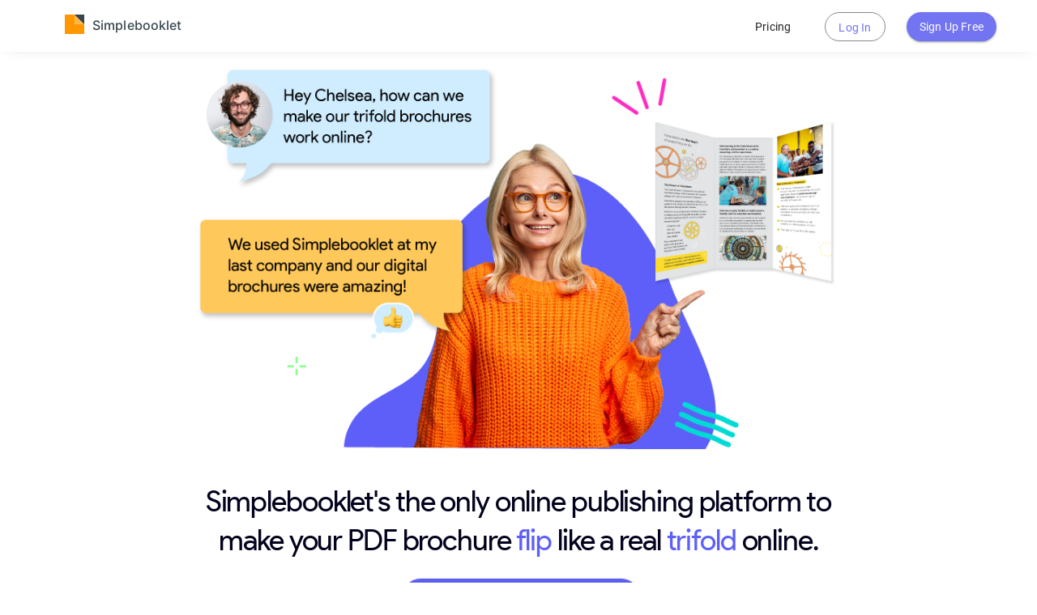

--- FILE ---
content_type: text/html; charset=UTF-8
request_url: https://teachingjedi.simplebooklet.com/learn/trifold-brochures.php
body_size: 6780
content:
<!DOCTYPE html >
<html lang="en">
<head>
  <script>
  (function(w,d,s,l,i){w[l]=w[l]||[];w[l].push({'gtm.start':
    new Date().getTime(),event:'gtm.js'});var f=d.getElementsByTagName(s)[0],
    j=d.createElement(s),dl=l!='dataLayer'?'&l='+l:'';j.async=true;j.src=
    'https://www.googletagmanager.com/gtm.js?id='+i+dl;var n=d.querySelector('[nonce]');
    n&&j.setAttribute('nonce',n.nonce||n.getAttribute('nonce'));f.parentNode.insertBefore(j,f);
  })(window,document,'script','dataLayer','GTM-TMGS6F9');

  // This for GA4 gtag analytics tracking.
  window.dataLayer = window.dataLayer || [];
  function gtag(){dataLayer.push(arguments);}
</script>
  <meta name="viewport" content="width=device-width, initial-scale=1.0"/>

  <meta content="text/html; charset=utf-8" http-equiv="Content-Type"/>
  <meta http-equiv="Content-Language" content="en"/>

  
  <meta name="keywords" content="pdf, brochure, flip, booklet, book, simplebooklet, flipbook, online, create, embed, creator">
  <meta name="description" content="Simplebooklet | Make your PDF brochure, catalog, newsletter, and marketing collateral into an interactive flip book">
  <meta name="author" content="simplebooklet">

  <meta property="fb:app_id" content="341981852533773"/>
  <meta property="og:title" content="Online Brochures That Flip Like Trifolds | Simplebooklet"/>
  <meta property="og:type" content="website"/>
  <meta property="og:url" content="https://simplebooklet.com"/>
  <meta property="og:image" content="https://simplebooklet.com/img/logo/logo-228.png"/>
  <meta property="og:site_name" content="simplebooklet.com"/>
  <meta property="og:description"
        content="Simplebooklet | Make your PDF brochure, catalog, newsletter, and marketing collateral into an interactive flip book"/>
  <meta name="p:domain_verify" content="185381d89b49553558034ec01f63749d"/>

  <title>Online Brochures That Flip Like Trifolds | Simplebooklet</title>

  <link rel="canonical" href="https://simplebooklet.com/learn/trifold-brochures.php" />

  
  <link rel="apple-touch-icon" href="/img/logo/logo-192.png" type="image/png">
  <link rel="icon" type="image/png" sizes="192x192" href="/img/logo/logo-192.png">
  <link rel="icon" type="image/png" sizes="32x32" href="/img/logo/logo-192.png">
  <link rel="icon" type="image/png" sizes="96x96" href="/img/logo/logo-96.png">
  <link rel="icon" type="image/png" sizes="16x16" href="/img/logo/logo-16.png">
  <link rel="manifest" href="/img/logo/manifest.json">
  <meta name="msapplication-TileColor" content="#ffffff">
  <meta name="msapplication-TileImage" content="/img/logo/logo-144.png">
  <meta name="theme-color" content="#ffffff">
  <meta name="viewport" content="width=device-width, initial-scale=1.0">

<!--  <link rel="preload" href="/newfonts/product_sans_regular-webfont.woff2" as="font" type="font/woff2" crossorigin>-->
    <link rel='preload' href='/assets.php?l=Y3NzLG1hdGVyaWFsLHN1eCxmb250cy1nb29nbGUsaG9tZXBhZ2UsZm9udGF3ZXNvbWUsaW1hZ2Utc2xpZGVyLGxhbmRpbmdwYWdlLGFuaW1hdGUsYW9zLGdhbGxlcnk%3D&_cb=b7132a9e' as='style' >
<link href='/assets.php?l=Y3NzLG1hdGVyaWFsLHN1eCxmb250cy1nb29nbGUsaG9tZXBhZ2UsZm9udGF3ZXNvbWUsaW1hZ2Utc2xpZGVyLGxhbmRpbmdwYWdlLGFuaW1hdGUsYW9zLGdhbGxlcnk%3D&_cb=b7132a9e' type='text/css' rel='stylesheet' />
<link rel='preload' href='/global_utils.js.php?t=1769261000.6579' as='script' >
<script src='/global_utils.js.php?t=1769261000.6579'></script>
<script src='https://ajax.googleapis.com/ajax/libs/jquery/3.6.4/jquery.min.js'></script>
<link rel='preload' href='/rdp_utils.php?_cbt=1769120826' as='script' >
<script src='/rdp_utils.php?_cbt=1769120826'></script>
<script src='https://cdnjs.cloudflare.com/ajax/libs/materialize/0.100.2/js/materialize.js'></script>
<link rel='preload' href='/assets.php?l=anMsbWF0ZXJpYWwsaW5kZXgtc2IsdHlwZWQsaW1hZ2Utc2xpZGVyLGFvcyxpc290b3BlLGNoYXRfaW5pdCxnYWxsZXJ5LGhvdGphcg%3D%3D&_cb=b7132a9e' as='script' >
<script src='/assets.php?l=anMsbWF0ZXJpYWwsaW5kZXgtc2IsdHlwZWQsaW1hZ2Utc2xpZGVyLGFvcyxpc290b3BlLGNoYXRfaW5pdCxnYWxsZXJ5LGhvdGphcg%3D%3D&_cb=b7132a9e'></script>

  </head>
<body class="landingpage-v1 landingpage">
<div class="mdl-layout">
<header class="mdl-layout__header mdl-layout__header--seamed mdl-layout__header-light" style="position: fixed;">
  <div id="homepage-header-style" class="mdl-layout__header-row"
       style="box-shadow: 1px 1px 20px -10px rgb(0 0 0 / 25%);">
    <a href="/" class="link-no-styles">
      <span class="mdl-layout-title brand-name">
        <img style="margin: -5px 10px 0 0;" width="24" height="24" src="/img/logo/logo-24.png" alt="Simplebooklet">
        <span class="hide-1024">
          <span class="brand-name-simple">Simple<span style="color:#37474f;">booklet</span></span>
        </span>
      </span>
    </a>
    <div class="mdl-layout-spacer"></div>
    <div class="mdl-navigation">


      <a class="mdl-navigation__link" href="/pricing.php">
        <button class="mdl-button">Pricing</button>
      </a>


      <a class="mdl-navigation__link" href="/login.php">
        <button class="sux-btn-ghost mdl-button mdl-js-button">Log In</button>
      </a>

      <a class="mdl-navigation__link ga_track" href="/signup.php" data-ga-category="signup-link"
         data-ga-label="topnav-online-brochures-that-flip-like-trifolds--simplebooklet">
        <button class="sux-btn-doit mdl-button mdl-js-button mdl-button--raised mdl-button--colored gist-signup-homepage-nav">Sign Up Free</button>
      </a>
    </div>
  </div>
</header>
  <main class="mdl-layout__content">
    <div class="page-content">
      <!-- these are the sections of the landing page layout -->

      <!-- headline -->
      <div class="mdl-grid">
        <div class="mdl-cell mdl-cell--12-col mdl-cell--hide-phone mdl-cell--flex">
          <div class="mdl-grid mdl-grid--contain">
            <div
              class="mdl-cell mdl-cell--12-col mdl-cell--flex mdl-cell--flex-column mdl-cell--flex-center">
              <img src="/img/trifold/main-brochure-img.png" class="headline-image" style="">
            </div>
            <div
              class="mdl-cell mdl-cell--12-col mdl-cell--4-col-phone mdl-cell--flex mdl-cell--flex-column mdl-cell--flex-center">
              <h1 class="mdl-cell--hide-phone">Simplebooklet's the only
                online publishing platform to<br>make your
                PDF brochure <span class="highlight-purple">flip</span> like a real <span
                  class="highlight-purple">trifold</span> online.</h1>
              <button type="button"
                      class="sux-btn-doit mdl-button mdl-js-button mdl-button--raised mdl-button--colored primary-cta-button action-signup-button mdl-cell--hide-phone">
                <i class="fa-regular fa-face-party sux-btn-icon-inline"></i>Your First Brochure Is
                Free
              </button>
              <p style="font-size: 1rem; font-family: product sans black;">patent pending</p>

            </div>
          </div>
        </div>
        <div class="mdl-cell mdl-cell--4-col mdl-cell--hide-desktop mdl-cell--hide-tablet mdl-cell--flex">
          <div class="mdl-grid mdl-grid--contain">
            <div
              class="mdl-cell mdl-cell--12-col mdl-cell--flex mdl-cell--flex-column mdl-cell--flex-center">
<!--              <img src="/img/trifold/brochure.gif" style="height:300px; margin-top: 60px;">-->
              <video autoplay loop muted playsinline style="height:300px; margin-top: 60px;">
                <source src="/img/trifold/brochure.webm" type="video/webm">
                <source src="/img/trifold/brochure.mp4" type="video/mp4">
              </video>
            </div>
            <div
              class="mdl-cell mdl-cell--12-col mdl-cell--4-col-phone mdl-cell--flex mdl-cell--flex-column mdl-cell--flex-center">
              <h1 style="margin-bottom:0px;">Make your
                PDF brochure <span class="highlight-purple">flip</span> like a real <span
                  class="highlight-purple">trifold</span> online.</h1>
              <p style="font-size: 1rem; font-family: product sans black;">patent pending</p>

            </div>
          </div>
        </div>

      </div>


      <!-- example outcome -->
      <div class="mdl-grid">
        <div class="mdl-cell mdl-cell--12-col mdl-cell--flex">
          <div class="mdl-grid mdl-grid--contain section-spacing">

            <div class="mdl-cell mdl-cell--5-col mdl-cell--hide-phone mdl-cell--flex"
                 style="max-height: 220px;">
              <a data-url="https://simplebooklet.com/amazingonlinebrochures"
                 data-lightbox="#booklet-lightbox" class="lightbox-open" style="cursor:pointer;">
                <div class="mdl-cell--flex mdl-cell--flex-column mdl-cell--flex-align-center">
<!--                  <img src="/img/trifold/brochure.gif" style="height:400px; margin-left: 80px; margin-top: -95px">-->
                  <video autoplay loop muted playsinline style="height:400px; margin-left: 80px; margin-top: -95px">
                    <source src="/img/trifold/brochure.webm" type="video/webm">
                    <source src="/img/trifold/brochure.mp4" type="video/mp4">
                  </video>

                </div>
              </a>
            </div>
            <div
              class="mdl-cell mdl-cell--7-col mdl-cell--flex mdl-cell--flex-column mdl-cell--flex-left">
              <h2 class="mdl-cell--hide-phone">See how amazing an interactive trifold brochure can be!
              </h2>
              <p>When you share a PDF brochure online using Simplebooklet, your interactive brochure flips the way
                it's meant
                to flip, across all the devices your customers love.</p>
                <a data-url="https://simplebooklet.com/amazingonlinebrochures"
                 data-lightbox="#booklet-lightbox" class="lightbox-open" style="cursor:pointer;">
                <button type="button"
                          class="primary-cta-button sux-btn-ghost mdl-button mdl-js-button mdl-button--raised mdl-cell--hide-phone"
                          style="margin-top: 16px; border-radius: unset; margin-left: 0;">
                    Open Brochure
                  </button>
</a>
            </div>

          </div>
        </div>
      </div>
      <!-- payoff -->
      <div class="mdl-grid lead-nurturing-dot-pattern" style="background-color:#e3e3fe;">
        <div class="mdl-cell mdl-cell--12-col mdl-cell--flex">
          <div class="mdl-grid mdl-grid--contain">
            <div
              class="mdl-cell mdl-cell--12-col mdl-cell--flex mdl-cell--flex-column mdl-cell--flex-left">
              <h2>A digital brochure people love to flip.</h2>
              <p>Sharing your brochure as a flat, uninspired, and hard to access PDF file doesn't do
                it justice. When you publish your brochure online using Simplebooklet, it flips the
                way it was
                meant to flip, on the devices your customers prefer and in the places they go
                online.
              </p>
              <h4 style="text-align: left;">Let's Compare</h4>

              <div class="mdl-cell--hide-phone">
                <button data-lightbox="#booklet-lightbox"
                        data-url="https://simplebooklet.com/onesoutheuclid2021annualreport"
                        type="button" class="lightbox-open sux-btn-ghost mdl-button mdl-js-button"
                        style="margin-left: 0px;">
                  View Brochure As Simplebooklet
                </button>
                <span style=" margin-left: 6px;">Vs</span>

                <a type="button" target="_blank"
                   href="https://simplebooklet.com/userFiles/a/5/6/2/7/2/7/q4rd2xNngWsUXGWslE0tyO/q4rd2xNngWsUXGWslE0tyO.pdf"
                   class="sux-btn-ghost mdl-button mdl-js-button">
                  View Brochure As PDF
                </a>
              </div>
              <div class="mdl-cell--hide-desktop mdl-cell--hide-tablet">
                <a href="https://simplebooklet.com/onesoutheuclid2021annualreport" type="button"
                   target="_blank" class="sux-btn-ghost mdl-button mdl-js-button"
                   style="margin-left: 0px;">
                  Simplebooklet
                </a>
                <span style=" margin-left: 6px;">Vs</span>

                <a type="button" target="_blank"
                   href="https://simplebooklet.com/userFiles/a/5/6/2/7/2/7/q4rd2xNngWsUXGWslE0tyO/q4rd2xNngWsUXGWslE0tyO.pdf"
                   class="sux-btn-ghost mdl-button mdl-js-button">
                  PDF
                </a>
              </div>
            </div>
          </div>
        </div>
      </div>

      <!-- plans pricing and clients -->

      <div class="mdl-grid" style="margin: 60px 0;">
        <div class="mdl-cell mdl-cell--12-col mdl-cell--flex">
          <div class="mdl-grid mdl-grid--contain">
            <div
              class="mdl-cell mdl-cell--7-col mdl-cell--col-4-phone mdl-cell--flex mdl-cell--flex-column mdl-cell--flex-left">
              <h2>Another <span style="text-decoration: underline #e91e63;">6,729</span> organizations
                signed up last week.</h2>
              <p>Plans start as low as $3.50 a month.</p>
              <button type="button"
                      class="sux-btn-doit mdl-button mdl-js-button mdl-button--raised mdl-button--colored primary-cta-button action-signup-button"
                      style="margin-top: 30px; margin-left: 0;">
                <i class="fa-regular fa-face-party sux-btn-icon-inline"></i> Sign Up Today
              </button>
            </div>
            <div
              class="mdl-cell mdl-cell--5-col mdl-cell--col-4-phone mdl-cell--flex mdl-cell--flex-column mdl-cell--flex-left">
              <div class="mdl-grid mdl-grid--100">
                <div
                  class="mdl-cell mdl-cell--12-col mdl-cell--col-4-phone mdl-cell--flex mdl-cell--flex-between">
                  <img src="/img/client-logos/OneDigital_Logo_4color_2022.webp"
                       class="landscape-user-logo">
                  <img src="/img/client-logos/sonepar-logo-png-data.png"
                       class="landscape-user-logo">

                </div>
              </div>
              <div class="mdl-grid mdl-grid--100">
                <div
                  class="mdl-cell mdl-cell--12-col mdl-cell--col-4-phone mdl-cell--flex mdl-cell--flex-between">
                  <img src="/img/client-logos/sd-blue-logo.png" class="landscape-user-logo">
                  <img src="/img/client-logos/fftp-logo.svg" class="landscape-user-logo">

                </div>
              </div>
              <div class="mdl-grid mdl-grid--100">
                <div
                  class="mdl-cell mdl-cell--12-col mdl-cell--col-4-phone mdl-cell--flex mdl-cell--flex-between">
                  <img src="/img/client-logos/eagleeye-logo.png" class="square-user-logo">
                  <img src="/img/client-logos/London-Hunt-and-Country-Club.png"
                       class="square-user-logo">
                  <img src="/img/client-logos/touchdown-circle.png" class="square-user-logo">
                  <img src="/img/client-logos/woodward-academy.png" class="square-user-logo">

                </div>
              </div>

            </div>
          </div>
        </div>
      </div>


      <!-- how to  -->
      <div class="mdl-grid">
        <div class="mdl-cell mdl-cell--12-col mdl-cell--flex mdl-cell--hide-phone">
          <div class="mdl-grid mdl-grid--contain" style="background-color: #e2f7ff;">
            <div
              class="mdl-cell mdl-cell--12-col mdl-cell--flex mdl-cell--flex-column mdl-cell--flex-center">
              <div class="mdl-grid">

                <div class="mdl-cell mdl-cell--8-col mdl-cell--flex mdl-cell--flex-column mdl-cell--flex-left lightbox-open"
                     data-lightbox="#booklet-lightbox"
                     data-url="https://simplebooklet.com/sharingbrochuresonsimplebooklet">
                  <h2 style="margin-top: 0px;">From <span class="highlight-purple">upload to
                                                impressed</span> customers in under <span class="highlight-purple">5
                                                minutes</span>.</h2>

                  <img src="/img/trifold/sharing-brochures.jpg"
                       onload="var $this=$(this); $this.addClass('animate__animated animate__tada'); setTimeout(function(){ $this.removeClass('animate__animated animate__tada');}, 1000);"
                       onmouseover="$(this).addClass('animate__animated animate__tada')"
                       onmouseout="$(this).removeClass('animate__animated animate__tada')"
                       style="border: 5px solid #fdb944; width: 90%; cursor:pointer;">
                </div>
                <div class="mdl-cell mdl-cell--4-col mdl-cell--flex">
                  <img src="/img/trifold/compare-woman.png" style="height:600px; width:auto; -webkit-transform: scaleX(-1);
  transform: scaleX(-1); position: relative; bottom: -32px;">
                </div>
              </div>
            </div>
          </div>
        </div>
      </div>
    </div>

    <!-- benefits -->
    <div class="mdl-grid">
      <div class="mdl-cell mdl-cell--12-col mdl-cell--flex" style="margin-top: 80px;">
        <div class="mdl-grid mdl-grid--contain">

          <div
            class="mdl-cell mdl-cell--6-col mdl-cell--flex mdl-cell--flex-center-left-reverse mdl-cell--flex-column">
            <h2>Better virtual brochures.</h2>
            <p>Our platform takes the print version of your trifold and makes it work online, true to
              the experience of the original brochure. No other platform can do this.</p>
          </div>
          <div class="mdl-cell mdl-cell--6-col mdl-cell--hide-phone mdl-cell--flex mdl-cell--flex-center lightbox-open"
               style="background-image: url(/img/trifold/blob-pink.png); background-position: center;
    background-repeat: no-repeat;
    background-size: 50%;" data-lightbox="#booklet-lightbox" data-url="https://simplebooklet.com/unither">
            <img src="/img/trifold/unither-2.png"
                 class="trifold-example-margin center-trifold trifold-brouchure-outline"
                 onload="var $this=$(this); $this.addClass('animate__animated animate__tada'); setTimeout(function(){ $this.removeClass('animate__animated animate__tada');}, 1000);"
                 onmouseover="$(this).addClass('animate__animated animate__tada')"
                 onmouseout="$(this).removeClass('animate__animated animate__tada')"
                 style="border: 5px solid #FF4081;">
            <button type="button" class="sux-btn-doit sux-btn-intent mdl-button mdl-js-button">
              open
            </button>

          </div>

          <div class="mdl-cell mdl-cell--6-com mdl-cell--hide-phone mdl-cell--flex mdl-cell--flex-center lightbox-open"
               data-lightbox="#booklet-lightbox" style="background-image: url(/img/trifold/blob-green.png); background-position: center;
    background-repeat: no-repeat;
    background-size: 50%;" data-url="https://simplebooklet.com/riverparknorth#!">
            <img src="/img/trifold/parks-and-rec.png"
                 class="trifold-example-margin center-trifold trifold-brouchure-outline"
                 onload="var $this=$(this); $this.addClass('animate__animated animate__tada'); setTimeout(function(){ $this.removeClass('animate__animated animate__tada');}, 1000);"
                 onmouseover="$(this).addClass('animate__animated animate__tada')"
                 onmouseout="$(this).removeClass('animate__animated animate__tada')"
                 style="border: 5px solid #00FF9F">
            <button type="button" class="sux-btn-doit sux-btn-intent mdl-button mdl-js-button">
              Open
            </button>

          </div>

          <div class="mdl-cell mdl-cell--6-com mdl-cell--flex mdl-cell--hide-desktop mdl-cell--hide-tablet mdl-cell--flex-center"
               style="background-image: url(/img/trifold/blob-green.png); background-position: center;
    background-repeat: no-repeat;
    background-size: 50%;">
            <img src="/img/trifold/parks-and-rec.png"
                 class="trifold-example-margin center-trifold trifold-brouchure-outline"
                 onload="var $this=$(this); $this.addClass('animate__animated animate__tada'); setTimeout(function(){ $this.removeClass('animate__animated animate__tada');}, 1000);"
                 onmouseover="$(this).addClass('animate__animated animate__tada')"
                 onmouseout="$(this).removeClass('animate__animated animate__tada')"
                 style="border: 5px solid #00FF9F">
            <a type="button" class="sux-btn-doit sux-btn-intent mdl-button mdl-js-button"
               href="https://simplebooklet.com/riverparknorth#!" target="_blank">
              Open
            </a>

          </div>

          <div
            class="mdl-cell mdl-cell--6-col mdl-cell--flex mdl-cell--flex-center-left-reverse mdl-cell--flex-column">
            <h2>Make an impact.</h2>
            <p>A professional and authentic engagement through your brochure. Customize with your logo,
              domain, and background, to build trust and confidence in your content. Then add calls to
              action so your brochure drives customer leads in realtime.</p>
          </div>

          <div
            class="mdl-cell mdl-cell--6-col mdl-cell--order-12-phone mdl-cell--flex mdl-cell--flex-center-left-reverse mdl-cell--flex-column">
            <h2>Share anywhere.
            </h2>
            <p>Your Simplebooklet brochure can be post to social networks, sent in email, embedded on
              your website, and shared everywhere from a branded link. Works on any modern browser on
              any device.
            </p>
          </div>
          <div class="mdl-cell mdl-cell--6-col mdl-cell--hide-phone mdl-cell--flex mdl-cell--flex-center lightbox-open"
               data-lightbox="#booklet-lightbox" data-url="https://simplebooklet.com/membershipbrochure#!"
               style="background-image: url(/img/trifold/blob-blue.png); background-position: center;
    background-repeat: no-repeat;
    background-size: 50%;">
            <img src="/img/trifold/cade-museum.png"
                 class="trifold-example-margin center-trifold trifold-brouchure-outline"
                 onload="var $this=$(this); $this.addClass('animate__animated animate__tada'); setTimeout(function(){ $this.removeClass('animate__animated animate__tada');}, 1000);"
                 onmouseover="$(this).addClass('animate__animated animate__tada')"
                 onmouseout="$(this).removeClass('animate__animated animate__tada')"
                 style="border: 5px solid #55FFFF">
            <button type="button" class="sux-btn-doit sux-btn-intent mdl-button mdl-js-button">
              open
            </button>

          </div>

          <div class="mdl-cell mdl-cell--6-col mdl-cell--hide-tablet mdl-cell--hide-desktop mdl-cell--flex mdl-cell--flex-center"
               style="background-image: url(/img/trifold/blob-blue.png); background-position: center; background-repeat: no-repeat; background-size: 50%;">
            <img src="/img/trifold/cade-museum.png"
                 class="trifold-example-margin center-trifold trifold-brouchure-outline"
                 onload="var $this=$(this); $this.addClass('animate__animated animate__tada'); setTimeout(function(){ $this.removeClass('animate__animated animate__tada');}, 1000);"
                 onmouseover="$(this).addClass('animate__animated animate__tada')"
                 onmouseout="$(this).removeClass('animate__animated animate__tada')"
                 style="border: 5px solid #55FFFF">
            <a type="button" class="sux-btn-doit sux-btn-intent mdl-button mdl-js-button"
               href="https://simplebooklet.com/membershipbrochure#!" target="_blank">
              open
            </a>
          </div>
        </div>
      </div>
    </div>

    <!-- formats -->

    <div class="mdl-grid">
      <div class="mdl-cell mdl-cell--12-col mdl-cell--flex">
        <div class="mdl-grid mdl-grid--contain">

          <div
            class="mdl-cell mdl-cell--12-col mdl-cell--flex mdl-cell--flex-column mdl-cell--flex-center">
            <h2>Works with all your favorite formats.</h2>
            <div class="mdl-grid mdl-grid--100 mdl-cell--flex-row mdl-cell--flex-between">
              <img class="square-user-logo" src="/img/format-logos/pdf_70.webp">
              <img class="square-user-logo" src="/img/format-logos/word_70.webp">
              <img class="square-user-logo" src="/img/format-logos/docs_70.webp">
              <img class="square-user-logo" src="/img/format-logos/powerpoint_70.webp">
              <img class="square-user-logo" src="/img/format-logos/slides_70.webp">
              <img class="square-user-logo" src="/img/format-logos/canva_70.webp">
              <img class="square-user-logo" src="/img/format-logos/vista_70.webp">
              <img class="square-user-logo" src="/img/format-logos/venngage_70.webp">
            </div>
          </div>

        </div>
      </div>
    </div>

    <!-- collections -->

    <div class="mdl-grid customer-success-dot-pattern">
      <div class="mdl-cell mdl-cell--12-col mdl-cell--flex">
        <div class="mdl-grid mdl-grid--contain">
          <div class="mdl-cell mdl-cell--6-col mdl-cell--hide-phone mdl-cell--flex mdl-cell--flex-column mdl-cell--flex-center lightbox-open"
               data-lightbox="#booklet-lightbox" data-url="https://simplebooklet.com/cadebrochures">
            <img src="/img/trifold/device-collection.png"
                 onload="var $this=$(this); $this.addClass('animate__animated animate__tada'); setTimeout(function(){ $this.removeClass('animate__animated animate__tada');}, 1000);"
                 onmouseover="$(this).addClass('animate__animated animate__tada')"
                 onmouseout="$(this).removeClass('animate__animated animate__tada')"
                 style="max-height:500px;" alt="collection of brochures">
          </div>
          <div
            class="mdl-cell mdl-cell--6-col mdl-cell--hide-tablet mdl-cell--hide-desktop mdl-cell--flex mdl-cell--flex-column mdl-cell--flex-center">
            <a href="https://simplebooklet.com/cadebrochures" target="_blank">
              <img src="/img/trifold/device-collection.png"
                   onload="var $this=$(this); $this.addClass('animate__animated animate__tada'); setTimeout(function(){ $this.removeClass('animate__animated animate__tada');}, 1000);"
                   onmouseover="$(this).addClass('animate__animated animate__tada')"
                   onmouseout="$(this).removeClass('animate__animated animate__tada')"
                   style="max-height:500px;" alt="collection of brochures"></a>
          </div>
          <div class="mdl-cell mdl-cell--6-col mdl-cell--flex mdl-cell--flex-column mdl-cell--flex-left">
            <h2>Share multiple brochures from a single link.</h2>
            <p>With collections, you can make your very own curated page of brochures, flyers, catalogs,
              and more all available from a single, branded weblink. </p>

            <button type="button"
                    class="sux-btn-doit mdl-button mdl-js-button mdl-button--raised mdl-button--colored primary-cta-button action-signup-button"
                    style="margin-top: 24px;">
              <i class="fa-regular fa-face-party sux-btn-icon-inline"></i> Get Started
            </button>
          </div>
        </div>
      </div>
    </div>

    <!-- landing page footer view -->
    

<footer class="footer-section">
  <div class="mdl-grid mdl-grid--contain footer-container">

    <div class="mdl-cell mdl-cell--6-col mdl-cell--12-col-tablet footer-cta-left">

      <div class="footer-top-logo footer-brand-logo">
        <img src="/img/landingpages/canva-learn/simplebooklet_logo@x4.png" alt="Simplebooklet"
          style="height: 32px; margin-bottom: 20px;">
        <span class="type-headline-medium" style="margin-left: 8px;">
          Simplebooklet
        </span>
      </div>

      <h4 class="footer-title type-headline-medium">Convert PDFs into flipbooks <br>and turn views into action</h4>

      <div class="footer-buttons">
        <a href="/dashboard.php" class="btn-primary">Get started for free</a>
        <a href="mailto:support@simplebooklet.com" class="btn-secondary">Book a demo <i class="fa fa-arrow-right"></i></a>
      </div>

      <div class="system-status type-label">
        <img src="/img/landingpages/footer/green_dot@x4.png" alt="Status" class="status-dot-icon">
        All Systems Operational
      </div>
    </div>

    <div class="mdl-cell mdl-cell--6-col mdl-cell--12-col-tablet footer-cta-right">
      <p class="footer-description type-body-large">
        Create stunning proposals that close deals, support guides that actually help customers, and presentations that
        keep teams aligned. Your trifolds, gatefolds, and calendars work exactly like the physical versions but with
        tracking, videos, and lead capture built in. Try it free now or book a demo to explore our 3-month pilot program
        - all the enterprise features without the annual commitment.
      </p>
    </div>

    <div class="mdl-cell mdl-cell--12-col">
      <hr class="footer-divider dashed">
    </div>

    <div class="mdl-cell mdl-cell--2-col mdl-cell--4-col-tablet mdl-cell--2-col-phone">
      <h5 class="footer-nav-title type-headline-small">Solutions</h5>
      <ul class="footer-nav-list">
        <li class="type-body-medium"><a href="/learn/enterprise.php" style="color: #53535E;">Enterprise</a></li>
        <li class="type-body-medium"><a href="/learn/nonprofit.php" style="color: #53535E;">Nonprofit</a></li>
        <li class="type-body-medium"><a href="/learn/education.php" style="color: #53535E;">Education</a></li>
        <li class="type-body-medium"><a href="/learn/government.php" style="color: #53535E;">Government</a></li>
      </ul>
    </div>

    <div class="mdl-cell mdl-cell--2-col mdl-cell--4-col-tablet mdl-cell--2-col-phone">
      <h5 class="footer-nav-title type-headline-small">Integrations</h5>
      <ul class="footer-nav-list">
        <li class="type-body-medium"><a href="/learn/canva.php" style="color: #53535E;">Canva</a></li>
        <li class="type-body-medium"><a href="/learn/adobe-express.php" style="color: #53535E;">Adobe Express</a></li>
        <li class="type-body-medium"><a href="/learn/indesign.php" style="color: #53535E;">InDesign</a></li>
      </ul>
    </div>

    <div class="mdl-cell mdl-cell--2-col mdl-cell--4-col-tablet mdl-cell--2-col-phone">
      <h5 class="footer-nav-title type-headline-small">Resources</h5>
      <ul class="footer-nav-list">
        <li class="type-body-medium"><a href="/pricing.php" style="color: #53535E;">Pricing</a></li>
        <li class="type-body-medium"><a href="/about.php" style="color: #53535E;">About</a></li>
        <li class="type-body-medium"><a href="/index-community.php" style="color: #53535E;">Community</a></li>
        <li class="type-body-medium"><a href="https://docs.simplebooklet.com/" style="color: #53535E;">Help</a></li>
        <li class="type-body-medium"><a href="https://headwayapp.co/simplebooklet-updates"style="color: #53535E;">Updates</a></li>
      </ul>
    </div>

    <div class="mdl-cell mdl-cell--2-col mdl-cell--4-col-tablet mdl-cell--2-col-phone">
      <h5 class="footer-nav-title type-headline-small">Socials</h5>
      <ul class="footer-nav-socials">
        <li class="type-body-medium"><a href="https://www.linkedin.com/company/simplebooklet/" style="color: #53535E;" target="_blank"><i
              class="fab fa-linkedin"></i> LinkedIn</a></li>
        <li class="type-body-medium"><a href="http://www.youtube.com/@simplebooklet-flipbooks" style="color: #53535E;" target="_blank"><i
              class="fab fa-youtube"></i> YouTube</a></li>
        <li class="type-body-medium"><a href="https://www.facebook.com/share/1NeUqEXRtU/?mibextid=wwXIfr" style="color: #53535E;" target="_blank"><i
              class="fab fa-facebook"></i> Facebook</a></li>
      </ul>
    </div>

    <div class="mdl-cell mdl-cell--2-col mdl-cell--4-col-tablet mdl-cell--2-col-phone">
      <h5 class="footer-nav-title type-headline-small">Legal</h5>
      <ul class="footer-nav-list">
        <li class="type-body-medium"><a href="/termsofservice.html" style="color: #53535E;">Terms of Service</a></li>
        <li class="type-body-medium"><a href="/privacy.html" style="color: #53535E;">Privacy Policy</a></li>
        <li class="type-body-medium"><a href="/gdpr.html" style="color: #53535E;">GDRP Policy</a></li>
      </ul>
    </div>

    <div class="mdl-cell mdl-cell--2-col mdl-cell--4-col-tablet mdl-cell--2-col-phone">
      <h5 class="footer-nav-title type-headline-small">Contact</h5>
      <ul class="footer-nav-list">
        <li class="type-body-medium"><a href="mailto:support@simplebooklet.com" class="link-blue"
            style="color:#6062FA;" >Book A Free Demo</a></li>
        <li class="contact-email type-body-medium"><a href="mailto:support@simplebooklet.com" style="color: #53535E;">support@simplebooklet.com</a>
        </li>
        <li class="contact-loc type-body-medium"><a href="https://share.google/t7qB25YHbF65h9BNK" style="color: #53535E;">Based in Vancouver,
            Canada</a></li>
      </ul>
    </div>

    <div class="mdl-cell mdl-cell--12-col">
      <hr class="footer-divider dashed">
    </div>


    <div class="mdl-cell mdl-cell--6-col mdl-cell--4-col-phone footer-bottom-right">
      <span class="type-body-small">&copy; 2026 Simplebooklet. All Rights Reserved.</span>
    </div>

  </div>
</footer>
<img src="/img/landingpages/footer/Stripe.png" alt="Footer Gradient Stripe" class="footer-gradient-asset">

  </main>
</div>

</body>
<script>
  gtag('event', 'page_view', {page_location: 'https://teachingjedi.simplebooklet.com/learn/trifold-brochures-long.php'});
</script>



--- FILE ---
content_type: image/svg+xml
request_url: https://teachingjedi.simplebooklet.com/img/louddoc/customer-success/circle-2.svg
body_size: 12217
content:
<?xml version="1.0" encoding="utf-8"?>
<!-- Generator: Adobe Illustrator 27.8.1, SVG Export Plug-In . SVG Version: 6.00 Build 0)  -->
<svg version="1.1" id="Layer_1" xmlns="http://www.w3.org/2000/svg" xmlns:xlink="http://www.w3.org/1999/xlink" x="0px" y="0px"
	 viewBox="0 0 4759.3 2232.9" style="enable-background:new 0 0 4759.3 2232.9;" xml:space="preserve">
<style type="text/css">
	.st0{opacity:0.25;fill:#E8F46C;}
</style>
<path class="st0" d="M4618.3,1332.6c-5.4,0-10.9-0.6-16.4-1.7l-1-0.2c-42.4-9-69.5-50.7-60.5-93.1c9-42.4,50.6-69.5,93.1-60.5l1,0.2
	c42.4,9,69.5,50.7,60.5,93.1C4687.2,1307.3,4654.6,1332.6,4618.3,1332.6z M4344.5,1210.9c-16,0-32.1-4.9-46-15l-0.9-0.6
	c-35.1-25.5-42.8-74.6-17.4-109.7c25.5-35.1,74.6-42.8,109.7-17.4l0.8,0.6c35.1,25.5,42.9,74.5,17.4,109.6
	C4392.7,1199.7,4368.8,1210.9,4344.5,1210.9z M4143.9,988.5c-27.1,0-53.4-14-68-39.1l-0.5-0.9c-21.7-37.5-8.9-85.5,28.6-107.3
	c37.5-21.7,85.5-8.9,107.3,28.6l0.5,0.8c21.7,37.5,9,85.5-28.5,107.3C4170.8,985.1,4157.2,988.5,4143.9,988.5z M4050.9,703.7
	c-39.7,0-73.7-29.9-78-70.3l-0.1-1.4c-4.3-43.1,27.2-81.6,70.3-85.9c43.1-4.3,81.6,27.2,85.9,70.3l0.1,0.6
	c4.6,43.1-26.7,81.8-69.8,86.3C4056.5,703.6,4053.7,703.7,4050.9,703.7z M4081.9,405.7c-8,0-16.2-1.2-24.2-3.8
	c-41.2-13.4-63.8-57.6-50.5-98.9l0.3-1c13.4-41.2,57.6-63.8,98.9-50.5c41.2,13.4,63.8,57.6,50.5,98.9l-0.3,1
	C4145.8,384.6,4115,405.7,4081.9,405.7z M4231.5,146.2c-18.7,0-37.5-6.6-52.5-20.1c-32.2-29-34.8-78.6-5.8-110.9l0.7-0.7
	c29-32.2,78.6-34.8,110.9-5.8c32.2,29,34.8,78.6,5.8,110.9l-0.7,0.7C4274.3,137.4,4252.9,146.2,4231.5,146.2z M4473.5-30.3
	c-30,0-58.7-17.3-71.7-46.5c-17.7-39.6,0.1-86,39.6-103.7l0.9-0.4c39.6-17.7,86,0.1,103.7,39.6c17.7,39.6-0.1,86-39.6,103.7
	l-0.9,0.4C4495.1-32.5,4484.2-30.3,4473.5-30.3z M4768.5-92.9c0,0-0.1,0-0.1,0h-0.9c0,0-0.1,0-0.1,0l-0.9,0c0,0-0.1,0-0.1,0
	c-43.3,0-78.4-35.1-78.5-78.4c-0.1-43.4,35-78.6,78.4-78.6l1.1,0c0,0,0.1,0,0.1,0l1.1,0"/>
<path class="st0" d="M4571.1,1861.1c-7,0-14-0.6-21.1-1.7l-0.9-0.2c-70-11.5-117.4-77.6-105.9-147.7c11.5-70,77.6-117.4,147.7-105.9
	l1,0.2c70,11.6,117.4,77.7,105.8,147.7C4687.4,1816.4,4632.9,1861.1,4571.1,1861.1z M4197.3,1733.2c-20.6,0-41.5-5-61-15.5l-1-0.6
	c-62.4-33.8-85.6-111.8-51.7-174.2c33.8-62.4,111.8-85.6,174.2-51.7l0.7,0.4c62.4,33.7,85.7,111.7,52,174.1
	C4287.2,1708.8,4243,1733.2,4197.3,1733.2z M3885.8,1490.7c-34.6,0-69.1-13.9-94.4-41.3l-0.9-0.9c-48-52.2-44.6-133.5,7.6-181.6
	c52.2-48,133.5-44.6,181.6,7.6l0.5,0.5c48.1,52.1,44.9,133.4-7.2,181.6C3948.2,1479.5,3916.9,1490.7,3885.8,1490.7z M3669.3,1160.7
	c-49.4,0-96.6-28.7-117.7-76.9l-0.3-0.7c-28.7-64.9,0.7-140.8,65.6-169.5c64.9-28.7,140.8,0.7,169.5,65.6l0.5,1.2
	c28.5,65-1,140.8-66,169.3C3704.1,1157.2,3686.6,1160.7,3669.3,1160.7z M3572,778c-66.1,0-122.3-50.7-127.9-117.9l-0.1-1
	c-5.9-70.7,46.7-132.8,117.4-138.7c70.7-5.9,132.8,46.7,138.7,117.4l0.1,1c5.9,70.7-46.7,132.8-117.4,138.7
	C3579.2,777.9,3575.6,778,3572,778z M3604.2,384.5c-10.3,0-20.8-1.3-31.3-3.9c-68.8-17.2-110.7-87-93.4-155.9l0.3-1.3
	c17.4-68.8,87.3-110.5,156.1-93c68.8,17.4,110.5,87.3,93,156.1l-0.2,0.6C3714.2,345.6,3661.8,384.5,3604.2,384.5z M3762.3,22.8
	c-24.1,0-48.5-6.8-70.2-21c-59.4-38.8-76.1-118.5-37.2-177.9l0.5-0.7c38.8-59.4,118.4-76.2,177.8-37.4
	c59.4,38.8,76.2,118.4,37.4,177.8l-0.6,0.9C3845.3,2.3,3804.2,22.8,3762.3,22.8z M4029.6-268c-38.2,0-76.1-17-101.4-49.5
	c-43.7-56-33.7-136.7,22.3-180.4l0.6-0.5c55.9-43.8,136.6-33.9,180.4,22c43.8,55.9,33.9,136.6-22,180.4l-1,0.8
	C4085.1-276.9,4057.2-268,4029.6-268z M4376.4-456.6c-53.3,0-103.1-33.4-121.5-86.6c-23.1-67.1,12.5-140.2,79.6-163.4l1.2-0.4
	c67.1-23,140.2,12.8,163.2,80c23,67.1-12.8,140.2-80,163.2l-0.6,0.2C4404.4-458.9,4390.3-456.6,4376.4-456.6z M4768.5-521.9
	c-0.1,0-0.1,0-0.2,0l-0.8,0c-0.3,0-0.6,0-0.8,0l-0.8,0c-0.1,0-0.1,0-0.2,0c-70.9,0-128.4-57.4-128.5-128.3
	c-0.1-71,57.3-128.6,128.3-128.7l1.2,0c0.3,0,0.6,0,0.8,0l1.2,0"/>
<path class="st0" d="M4768.9,2503.3h-0.5c-0.2,0-0.3,0-0.5,0c-98.4,0-178.2-79.6-178.5-178c-0.3-98.6,79.4-178.7,178-179l1.5,0
	 M4268.7,2432.3c-16.6,0-33.4-2.3-50.1-7.2l-1.1-0.3c-94.6-27.7-148.8-126.9-121.1-221.5c27.7-94.6,126.9-148.8,221.5-121.1l0.8,0.2
	c94.6,27.6,148.9,126.8,121.3,221.4C4417.2,2381.7,4346,2432.3,4268.7,2432.3z M3808.7,2222.5c-33,0-66.5-9.2-96.3-28.4l-0.9-0.5
	c-82.9-53.3-107-163.7-53.7-246.7c53.3-82.9,163.7-107,246.7-53.7l0.9,0.5c82.9,53.3,107,163.7,53.7,246.7
	C3924.9,2193.6,3867.4,2222.5,3808.7,2222.5z M3426.7,1891.7c-50,0-99.7-20.9-135-61.7l-0.2-0.3c-64.8-74.3-57.2-187,17.1-251.8
	c74.3-64.8,187-57.2,251.9,17.1l1.1,1.3c64.5,74.5,56.4,187.3-18.1,251.8C3509.7,1877.4,3468.1,1891.7,3426.7,1891.7z
	 M3152.8,1467.1c-67.7,0-132.5-38.7-162.5-104.4l-0.2-0.3c-41.3-89.5-2.2-195.5,87.3-236.8c89.5-41.3,195.6-2.2,236.9,87.3l0.7,1.5
	c41,89.7,1.5,195.6-88.2,236.5C3202.8,1461.9,3177.6,1467.1,3152.8,1467.1z M3009.8,982.4c-87.4,0-163.7-64.2-176.5-153.2l-0.1-1
	c-14-97.6,53.8-188,151.3-202c97.6-14,188,53.8,202,151.3l0.1,1c14,97.6-53.8,188-151.4,202C3026.7,981.8,3018.2,982.4,3009.8,982.4
	z M3009.6,477c-8.3,0-16.8-0.6-25.3-1.8c-97.6-13.8-165.5-104.2-151.7-201.8l0.1-1c13.8-97.6,104.2-165.5,201.8-151.7
	c97.6,13.8,165.5,104.2,151.7,201.8l-0.1,1C3173.5,412.6,3097.1,477,3009.6,477z M3150.9-8.1c-24.8,0-50-5.2-74-16.2
	c-89.7-40.9-129.2-146.8-88.3-236.5l0.3-0.6c40.8-89.8,146.6-129.5,236.3-88.7c89.8,40.8,129.5,146.6,88.8,236.3l-0.6,1.3
	C3283.4-46.9,3218.6-8.1,3150.9-8.1z M3423.9-433.5c-41.4,0-82.9-14.3-116.6-43.5c-74.6-64.5-82.8-177.2-18.3-251.8l0.8-0.9
	c64.5-74.5,177.3-82.6,251.8-18.1c74.5,64.5,82.6,177.3,18.1,251.8l-0.6,0.6C3523.7-454.4,3474-433.5,3423.9-433.5z M3805.6-765.1
	c-58.6,0-116-28.8-150.2-81.8c-53.4-82.9-29.6-193.3,53.3-246.8l0.6-0.4c82.8-53.6,193.3-29.9,246.8,52.9
	c53.6,82.8,29.9,193.3-52.9,246.8l-1.1,0.7C3872.2-774.3,3838.7-765.1,3805.6-765.1z M4264.6-975.8c-77.1,0-148.3-50.4-171.1-128.1
	c-27.9-94.6,26.2-193.8,120.8-221.7l1.1-0.3c94.6-27.8,193.8,26.4,221.6,121c27.8,94.6-26.4,193.8-121,221.6l-0.8,0.2
	C4298.3-978.2,4281.3-975.8,4264.6-975.8z M4768.6-1048.1c-0.1,0-0.2,0-0.3,0l-0.8,0c-0.3,0-0.5,0-0.8,0c-0.3,0-0.6,0-1,0l-0.8,0
	c-0.1,0-0.2,0-0.3,0c-98.5,0-178.4-79.7-178.5-178.2c-0.1-98.6,79.7-178.6,178.2-178.8l1.3,0c0.3,0,0.5,0,0.8,0c0.3,0,0.6,0,1,0
	l1.3,0"/>
<path class="st0" d="M4664.4,984.8c-4.3,0-8.6-0.6-13-1.7l-1.1-0.3c-26.7-7.2-42.4-34.6-35.3-61.3c7.2-26.7,34.6-42.4,61.3-35.3
	l0.9,0.2c26.7,7.1,42.5,34.5,35.4,61.2C4706.7,970,4686.4,984.8,4664.4,984.8z M4485.4,881.5c-12.8,0-25.6-4.9-35.4-14.6l-0.9-0.9
	c-19.5-19.6-19.3-51.3,0.3-70.7c19.6-19.5,51.3-19.3,70.7,0.3l0.6,0.6c19.5,19.5,19.5,51.2,0,70.7
	C4511,876.6,4498.2,881.5,4485.4,881.5z M4382,702.7c-22.1,0-42.3-14.7-48.3-37.1l-0.3-1.2c-7.1-26.7,8.8-54.1,35.5-61.1
	c26.7-7.1,54.1,8.8,61.1,35.5l0.2,0.9c7.2,26.7-8.7,54.1-35.3,61.2C4390.6,702.1,4386.2,702.7,4382,702.7z M4381.9,496.1
	c-4.2,0-8.6-0.5-12.9-1.7c-26.7-7.1-42.6-34.5-35.5-61.2l0.3-1.2c7.2-26.7,34.6-42.5,61.3-35.3c26.7,7.2,42.5,34.6,35.3,61.3
	l-0.2,0.9C4424.3,481.3,4404,496.1,4381.9,496.1z M4485.1,317.1c-12.7,0-25.5-4.8-35.2-14.5c-19.6-19.4-19.8-51.1-0.3-70.7l0.3-0.3
	l0,0l0.8-0.8c19.6-19.5,51.2-19.4,70.7,0.2c19.5,19.6,19.4,51.2-0.2,70.7l-0.7,0.7C4510.8,312.2,4498,317.1,4485.1,317.1z
	 M4664.1,213.6c-22.1,0-42.3-14.8-48.3-37.1c-7.1-26.7,8.7-54.1,35.4-61.2l1.1-0.3c26.7-7.1,54.1,8.9,61.1,35.6s-8.9,54.1-35.5,61.1
	l-0.9,0.2C4672.7,213.1,4668.4,213.6,4664.1,213.6z"/>
<path class="st0" d="M4474,3117.3c-9.3,0-18.6-0.6-27.8-1.7l-1-0.1c-60.2-7.4-114.9-38.4-152.2-86.1s-54.1-108.4-46.7-168.5
	c7.4-60.2,38.4-114.9,86.1-152.2c47.8-37.3,108.4-54.1,168.5-46.7l1,0.1c60.2,7.4,114.9,38.4,152.2,86.1
	c37.3,47.8,54.1,108.4,46.7,168.5c-7.4,60.2-38.4,114.9-86.1,152.2C4574.3,3100.4,4524.7,3117.3,4474,3117.3z M3901.2,2971.2
	c-28.5,0-56.9-5.3-83.9-16l-1.3-0.5c-56.3-22.4-101.5-66.2-125.5-121.8c-24-55.6-25-118.5-2.6-174.9
	c22.4-56.3,66.2-101.5,121.8-125.5c55.6-24,118.5-25,174.9-2.6l0.6,0.2c56.4,22.3,101.6,66,125.7,121.6
	c24.1,55.6,25.2,118.5,2.9,174.9c-22.3,56.4-66,101.6-121.6,125.7C3963.2,2964.8,3932.2,2971.2,3901.2,2971.2z M3383.2,2686.5
	c-47.9,0-94.9-15.1-134.2-43.5l-1.1-0.8c-49-35.7-81.8-89.3-91.2-149.2c-9.4-59.9,5.3-121,41-170s89.3-81.8,149.2-91.2
	c59.9-9.4,121,5.3,170,41l0.5,0.3c49.1,35.6,82,89.2,91.5,149c9.5,59.8-5.1,121-40.7,170.1s-89.2,82-149,91.5
	C3407.2,2685.5,3395.2,2686.5,3383.2,2686.5z M2952.1,2282.2c-7.1,0-14.2-0.3-21.4-1c-60.3-5.7-115.9-35.1-154.6-81.8l-0.2-0.3
	c-38.8-46.6-57.5-106.6-52-166.9c5.5-60.4,34.7-116.1,81.3-154.9c46.6-38.8,106.6-57.5,167-52c60.4,5.5,116.1,34.7,154.9,81.3
	l1.1,1.3c38.7,46.7,57.2,106.8,51.5,167.1c-5.7,60.3-35.1,115.9-81.8,154.6C3056.7,2263.8,3005.1,2282.2,2952.1,2282.2z
	 M2634.7,1783.9c-26.1,0-52.2-4.5-77.2-13.4c-57-20.5-103.6-62.7-129.5-117.6l-0.3-0.6c-25.9-54.8-29.1-117.6-8.7-174.7
	c20.4-57.1,62.6-103.7,117.4-129.6c54.8-25.9,117.6-29.1,174.7-8.7c57.1,20.4,103.7,62.6,129.6,117.4l0.6,1.2
	c25.9,54.8,28.9,117.6,8.4,174.7c-20.5,57-62.7,103.6-117.6,129.5C2701.4,1776.6,2668.1,1783.9,2634.7,1783.9z M2451.6,1222.1
	c-45.5,0-90.3-13.6-128.5-39.5c-50.1-34.1-84.6-86.7-96-146.2l-0.1-0.7c-11.4-59.5,1.3-121.1,35.3-171.3
	c34-50.2,86.6-84.8,146.1-96.2c59.5-11.4,121.1,1.3,171.3,35.3c50.2,34,84.8,86.6,96.2,146.1l0.2,1.2
	c11.3,59.5-1.4,121.1-35.5,171.2c-34.1,50.1-86.7,84.6-146.2,96C2480.2,1220.8,2465.8,1222.1,2451.6,1222.1z M2414.1,632.4
	c-4.6,0-9.3-0.1-13.9-0.4c-60.5-3.7-117-31.3-157.2-76.6c-40.2-45.4-60.7-104.9-57-165.3l0-0.6c3.6-60.5,31.1-117.1,76.4-157.3
	c45.3-40.2,104.8-60.8,165.3-57.2c60.5,3.6,117.1,31.1,157.3,76.4c40.2,45.3,60.8,104.8,57.2,165.3l-0.1,1.3
	c-3.7,60.5-31.3,117-76.6,157.2C2523.7,612.1,2469.8,632.4,2414.1,632.4z M2523.6,51.7c-23.6,0-47.3-3.7-70.2-11.1
	c-57.7-18.6-105.6-59.4-133.2-113.3c-27.6-53.9-32.7-116.7-14-174.3l0.3-0.9c18.6-57.7,59.4-105.6,113.3-133.2
	c53.9-27.6,116.7-32.7,174.3-14c57.7,18.6,105.6,59.4,133.2,113.3c27.6,53.9,32.7,116.7,14,174.3l-0.3,0.9
	C2722.4-48.9,2681.6-1,2627.7,26.6C2595.2,43.3,2559.4,51.7,2523.6,51.7z M2774.9-483.3c-43,0-85.5-12.1-122.4-35.6
	c-51.2-32.5-87.4-83.9-100.6-143.1c-13.2-59.1-2.4-121.1,30-172.3l0.4-0.7c32.4-51.2,83.9-87.4,143-100.7
	c59.1-13.3,121.1-2.5,172.3,29.9c51.2,32.4,87.4,83.9,100.7,143c13.3,59.1,2.5,121.1-29.9,172.3l-0.6,1
	c-32.5,51.2-83.9,87.4-143.1,100.6C2808.2-485.1,2791.5-483.3,2774.9-483.3z M3151.2-939c-2.3,0-4.6,0-7-0.1
	c-60.6-1.8-117.9-27.7-159.5-71.8c-41.5-44.1-63.8-103-62-163.5c1.8-60.6,27.7-117.9,71.8-159.5l0.5-0.5
	c44.1-41.6,102.9-63.9,163.5-62.1c60.6,1.8,118,27.6,159.5,71.6c41.6,44.1,63.9,102.9,62.1,163.5c-1.8,60.6-27.6,118-71.6,159.5
	l-0.9,0.8C3265.3-961.1,3209.3-939,3151.2-939z M3628.5-1287.3c-21.2,0-42.5-3-63.2-8.9c-58.2-16.8-107.4-56-136.7-109
	c-29.3-53-36.4-115.6-19.6-173.8c16.8-58.2,56-107.4,109-136.7l0.6-0.3c53-29.4,115.5-36.5,173.7-19.8
	c58.3,16.7,107.5,55.8,136.9,108.8c29.4,53,36.5,115.5,19.8,173.8c-16.7,58.3-55.9,107.5-108.8,136.9l-1.1,0.6
	C3704.9-1296.9,3666.8-1287.3,3628.5-1287.3z M4177.5-1505.8c-40.5,0-80.7-10.8-116.2-31.7c-52.2-30.8-90-81.1-105.1-139.8
	c-15.1-58.7-6.3-121,24.5-173.2c30.8-52.2,81.1-90,139.8-105.1l1-0.2c58.7-15.1,121-6.3,173.2,24.5c52.2,30.8,90,81.1,105.1,139.8
	c15.1,58.7,6.3,121-24.5,173.2c-30.8,52.2-81.1,90-139.8,105.1l-1,0.2C4215.8-1508.2,4196.6-1505.8,4177.5-1505.8z M4768.5-1580.2
	h-1c-0.4,0-0.9,0-1.3,0c-0.4,0-0.8,0-1.2,0l-1,0c-0.1,0-0.2,0-0.3,0c-60.5,0-118.5-24-161.3-66.7c-42.9-42.8-67.1-100.9-67.2-161.5
	c-0.1-60.6,23.9-118.8,66.7-161.7c42.8-42.9,100.9-67.1,161.5-67.2l1,0c0.5,0,1.1,0,1.6,0c0.5,0,1.1,0,1.6,0h1"/>
<path class="st0" d="M4740.8,710.8c-2.1,0-4.3-0.3-6.5-0.8l-1.1-0.3c-13.3-3.6-21.2-17.4-17.5-30.7c3.6-13.3,17.4-21.2,30.7-17.5
	l0.8,0.2c13.3,3.6,21.3,17.3,17.7,30.6C4762,703.4,4751.9,710.8,4740.8,710.8z M4662.2,655.9c-7.9,0-15.6-3.7-20.5-10.6l-0.7-0.9
	c-7.9-11.3-5.1-26.9,6.3-34.8c11.3-7.9,26.9-5,34.8,6.3l0.5,0.7c7.9,11.3,5.2,26.9-6.1,34.8C4672.2,654.4,4667.2,655.9,4662.2,655.9
	z M4637.2,563.3c-0.7,0-1.4,0-2.1-0.1c-13.8-1.2-24-13.3-22.8-27l0.1-1.1c1.3-13.8,13.4-23.9,27.2-22.6
	c13.8,1.3,23.9,13.4,22.6,27.2l-0.1,0.8C4661,553.5,4650.1,563.3,4637.2,563.3z M4677.6,476.4c-6.4,0-12.7-2.4-17.6-7.3
	c-9.8-9.7-9.9-25.6-0.1-35.4l0.3-0.3l0,0l0.8-0.8c9.8-9.7,25.7-9.6,35.4,0.2c9.7,9.8,9.6,25.7-0.2,35.4l-0.7,0.7
	C4690.4,473.9,4684,476.4,4677.6,476.4z M4767.6,435.5l-0.8,0.1c-0.7,0.1-1.5,0.1-2.2,0.1c-12.8,0-23.8-9.8-24.9-22.9
	c-1.2-13.8,9-25.9,22.8-27.1l1.1-0.1"/>
</svg>


--- FILE ---
content_type: image/svg+xml
request_url: https://teachingjedi.simplebooklet.com/img/louddoc/lead-nurt/lead-nurt-funnel-2.svg
body_size: 13637
content:
<?xml version="1.0" encoding="utf-8"?>
<!-- Generator: Adobe Illustrator 27.8.1, SVG Export Plug-In . SVG Version: 6.00 Build 0)  -->
<svg version="1.1" id="Layer_1" xmlns="http://www.w3.org/2000/svg" xmlns:xlink="http://www.w3.org/1999/xlink" x="0px" y="0px"
	 viewBox="0 0 2636.5 2232" style="enable-background:new 0 0 2636.5 2232;" xml:space="preserve">
<style type="text/css">
	.st0{opacity:0.15;fill:#58B2E4;}
</style>
<path class="st0" d="M1919.7,214.6c45.1,0,81.7-38.5,81.7-86s-36.6-86-81.7-86s-81.7,38.5-81.7,86S1874.5,214.6,1919.7,214.6z"/>
<path class="st0" d="M2506.5,900.3c-45.1,0-81.7,38.5-81.7,86s36.6,86,81.7,86s81.7-38.5,81.7-86S2551.6,900.3,2506.5,900.3z"/>
<path class="st0" d="M2388.6,728.7c-45.1,0-81.7,38.5-81.7,86s36.6,86,81.7,86s81.7-38.5,81.7-86S2433.7,728.7,2388.6,728.7z"/>
<path class="st0" d="M2270.6,557.2c-45.1,0-81.7,38.5-81.7,86s36.6,86,81.7,86c45.1,0,81.7-38.5,81.7-86S2315.7,557.2,2270.6,557.2z
	"/>
<path class="st0" d="M2149.2,385.6c-45.1,0-81.7,38.5-81.7,86s36.6,86,81.7,86s81.7-38.5,81.7-86S2194.3,385.6,2149.2,385.6z"/>
<path class="st0" d="M2027.7,214.1c-45.1,0-81.7,38.5-81.7,86s36.6,86,81.7,86c45.1,0,81.7-38.5,81.7-86S2072.8,214.1,2027.7,214.1z
	"/>
<path class="st0" d="M2041.4,48.6c45.1,0,81.7-38.5,81.7-86s-36.6-86-81.7-86c-45.1,0-81.7,38.5-81.7,86S1996.2,48.6,2041.4,48.6z"
	/>
<path class="st0" d="M2628.2,734.3c-45.1,0-81.7,38.5-81.7,86s36.6,86,81.7,86s81.7-38.5,81.7-86S2673.3,734.3,2628.2,734.3z"/>
<path class="st0" d="M2510.3,562.7c-45.1,0-81.7,38.5-81.7,86s36.6,86,81.7,86s81.7-38.5,81.7-86S2555.4,562.7,2510.3,562.7z"/>
<path class="st0" d="M2392.3,391.2c-45.1,0-81.7,38.5-81.7,86s36.6,86,81.7,86c45.1,0,81.7-38.5,81.7-86S2437.4,391.2,2392.3,391.2z
	"/>
<path class="st0" d="M2270.9,219.6c-45.1,0-81.7,38.5-81.7,86s36.6,86,81.7,86s81.7-38.5,81.7-86S2316,219.6,2270.9,219.6z"/>
<path class="st0" d="M2149.4,48.1c-45.1,0-81.7,38.5-81.7,86s36.6,86,81.7,86c45.1,0,81.7-38.5,81.7-86S2194.5,48.1,2149.4,48.1z"/>
<path class="st0" d="M2161.5-118.3c45.1,0,81.7-38.5,81.7-86s-36.6-86-81.7-86c-45.1,0-81.7,38.5-81.7,86S2116.3-118.3,2161.5-118.3
	z"/>
<path class="st0" d="M2748.3,567.4c-45.1,0-81.7,38.5-81.7,86s36.6,86,81.7,86s81.7-38.5,81.7-86S2793.4,567.4,2748.3,567.4z"/>
<path class="st0" d="M2630.4,395.8c-45.1,0-81.7,38.5-81.7,86s36.6,86,81.7,86s81.7-38.5,81.7-86S2675.5,395.8,2630.4,395.8z"/>
<path class="st0" d="M2512.4,224.3c-45.1,0-81.7,38.5-81.7,86s36.6,86,81.7,86c45.1,0,81.7-38.5,81.7-86S2557.5,224.3,2512.4,224.3z
	"/>
<path class="st0" d="M2391,52.7c-45.1,0-81.7,38.5-81.7,86s36.6,86,81.7,86s81.7-38.5,81.7-86S2436.1,52.7,2391,52.7z"/>
<path class="st0" d="M2269.5-118.8c-45.1,0-81.7,38.5-81.7,86s36.6,86,81.7,86s81.7-38.5,81.7-86S2314.6-118.8,2269.5-118.8z"/>
<path class="st0" d="M2278.7-276.5c45.1,0,81.7-38.5,81.7-86s-36.6-86-81.7-86c-45.1,0-81.7,38.5-81.7,86S2233.5-276.5,2278.7-276.5
	z"/>
<path class="st0" d="M2747.6,237.6c-45.1,0-81.7,38.5-81.7,86s36.6,86,81.7,86s81.7-38.5,81.7-86S2792.7,237.6,2747.6,237.6z"/>
<path class="st0" d="M2629.6,66.1c-45.1,0-81.7,38.5-81.7,86s36.6,86,81.7,86c45.1,0,81.7-38.5,81.7-86S2674.7,66.1,2629.6,66.1z"/>
<path class="st0" d="M2508.2-105.5c-45.1,0-81.7,38.5-81.7,86s36.6,86,81.7,86s81.7-38.5,81.7-86S2553.3-105.5,2508.2-105.5z"/>
<path class="st0" d="M2386.7-277c-45.1,0-81.7,38.5-81.7,86s36.6,86,81.7,86s81.7-38.5,81.7-86S2431.8-277,2386.7-277z"/>
<path class="st0" d="M2284.4,900.3c-47.3,0-85.6,38.5-85.6,86s38.3,86,85.6,86s85.6-38.5,85.6-86
	C2369.9,938.8,2331.6,900.3,2284.4,900.3z"/>
<path class="st0" d="M2166.4,728.7c-47.3,0-85.6,38.5-85.6,86s38.3,86,85.6,86s85.6-38.5,85.6-86S2213.7,728.7,2166.4,728.7z"/>
<path class="st0" d="M2048.5,557.2c-47.3,0-85.6,38.5-85.6,86s38.3,86,85.6,86c47.3,0,85.6-38.5,85.6-86S2095.8,557.2,2048.5,557.2z
	"/>
<path class="st0" d="M1927,385.6c-47.3,0-85.6,38.5-85.6,86s38.3,86,85.6,86c47.3,0,85.6-38.5,85.6-86S1974.3,385.6,1927,385.6z"/>
<path class="st0" d="M1805.6,214.1c-47.3,0-85.6,38.5-85.6,86s38.3,86,85.6,86c47.3,0,85.6-38.5,85.6-86S1852.8,214.1,1805.6,214.1z
	"/>
<path class="st0" d="M2059.1,900.3c-47.3,0-85.6,38.5-85.6,86s38.3,86,85.6,86c47.3,0,85.6-38.5,85.6-86
	C2144.6,938.8,2106.3,900.3,2059.1,900.3z"/>
<path class="st0" d="M1941.1,728.7c-47.3,0-85.6,38.5-85.6,86s38.3,86,85.6,86c47.3,0,85.6-38.5,85.6-86S1988.4,728.7,1941.1,728.7z
	"/>
<path class="st0" d="M1823.2,557.2c-47.3,0-85.6,38.5-85.6,86s38.3,86,85.6,86c47.3,0,85.6-38.5,85.6-86S1870.4,557.2,1823.2,557.2z
	"/>
<path class="st0" d="M1701.7,385.6c-47.3,0-85.6,38.5-85.6,86s38.3,86,85.6,86c47.3,0,85.6-38.5,85.6-86S1749,385.6,1701.7,385.6z"
	/>
<path class="st0" d="M1833.7,900.3c-47.3,0-85.6,38.5-85.6,86s38.3,86,85.6,86c47.3,0,85.6-38.5,85.6-86
	C1919.3,938.8,1881,900.3,1833.7,900.3z"/>
<path class="st0" d="M1715.8,728.7c-47.3,0-85.6,38.5-85.6,86s38.3,86,85.6,86c47.3,0,85.6-38.5,85.6-86S1763.1,728.7,1715.8,728.7z
	"/>
<path class="st0" d="M1597.9,557.2c-47.3,0-85.6,38.5-85.6,86s38.3,86,85.6,86c47.3,0,85.6-38.5,85.6-86S1645.1,557.2,1597.9,557.2z
	"/>
<path class="st0" d="M1608.4,900.3c-47.3,0-85.6,38.5-85.6,86s38.3,86,85.6,86c47.3,0,85.6-38.5,85.6-86S1655.7,900.3,1608.4,900.3z
	"/>
<path class="st0" d="M1490.5,728.7c-47.3,0-85.6,38.5-85.6,86s38.3,86,85.6,86c47.3,0,85.6-38.5,85.6-86S1537.7,728.7,1490.5,728.7z
	"/>
<path class="st0" d="M1383.1,900.3c-47.3,0-85.6,38.5-85.6,86s38.3,86,85.6,86c47.3,0,85.6-38.5,85.6-86S1430.4,900.3,1383.1,900.3z
	"/>
<path class="st0" d="M1157.2,1409.7c45.1,0,81.7-38.5,81.7-86s-36.6-86-81.7-86s-81.7,38.5-81.7,86S1112,1409.7,1157.2,1409.7z"/>
<path class="st0" d="M1278.9,1243.8c45.1,0,81.7-38.5,81.7-86s-36.6-86-81.7-86s-81.7,38.5-81.7,86S1233.7,1243.8,1278.9,1243.8z"/>
<path class="st0" d="M1043.1,1409.2c-47.3,0-85.6,38.5-85.6,86s38.3,86,85.6,86c47.3,0,85.6-38.5,85.6-86
	S1090.3,1409.2,1043.1,1409.2z"/>
<path class="st0" d="M939.2,1580.7c-47.3,0-85.6,38.5-85.6,86s38.3,86,85.6,86c47.3,0,85.6-38.5,85.6-86S986.5,1580.7,939.2,1580.7z
	"/>
<path class="st0" d="M835.4,1752.3c-47.3,0-85.6,38.5-85.6,86s38.3,86,85.6,86c47.3,0,85.6-38.5,85.6-86S882.6,1752.3,835.4,1752.3z
	"/>
<path class="st0" d="M728,1923.8c-47.3,0-85.6,38.5-85.6,86c0,47.5,38.3,86,85.6,86c47.3,0,85.6-38.5,85.6-86
	C813.6,1962.3,775.2,1923.8,728,1923.8z"/>
<path class="st0" d="M620.6,2095.4c-47.3,0-85.6,38.5-85.6,86s38.3,86,85.6,86c47.3,0,85.6-38.5,85.6-86S667.9,2095.4,620.6,2095.4z
	"/>
<path class="st0" d="M1501,1071.8c-47.3,0-85.6,38.5-85.6,86s38.3,86,85.6,86c47.3,0,85.6-38.5,85.6-86S1548.3,1071.8,1501,1071.8z"
	/>
<path class="st0" d="M1275.1,1581.2c45.1,0,81.7-38.5,81.7-86s-36.6-86-81.7-86s-81.7,38.5-81.7,86S1229.9,1581.2,1275.1,1581.2z"/>
<path class="st0" d="M1396.8,1415.3c45.1,0,81.7-38.5,81.7-86s-36.6-86-81.7-86s-81.7,38.5-81.7,86S1351.6,1415.3,1396.8,1415.3z"/>
<path class="st0" d="M1161,1580.7c-47.3,0-85.6,38.5-85.6,86s38.3,86,85.6,86c47.3,0,85.6-38.5,85.6-86S1208.2,1580.7,1161,1580.7z"
	/>
<path class="st0" d="M1057.1,1752.2c-47.3,0-85.6,38.5-85.6,86s38.3,86,85.6,86c47.3,0,85.6-38.5,85.6-86
	S1104.4,1752.2,1057.1,1752.2z"/>
<path class="st0" d="M953.3,1923.8c-47.3,0-85.6,38.5-85.6,86c0,47.5,38.3,86,85.6,86c47.3,0,85.6-38.5,85.6-86
	C1038.9,1962.3,1000.5,1923.8,953.3,1923.8z"/>
<path class="st0" d="M845.9,2095.3c-47.3,0-85.6,38.5-85.6,86s38.3,86,85.6,86c47.3,0,85.6-38.5,85.6-86S893.1,2095.3,845.9,2095.3z
	"/>
<path class="st0" d="M1726.3,1071.7c-47.3,0-85.6,38.5-85.6,86s38.3,86,85.6,86c47.3,0,85.6-38.5,85.6-86
	S1773.5,1071.7,1726.3,1071.7z"/>
<path class="st0" d="M1618.9,1243.3c-47.3,0-85.6,38.5-85.6,86s38.3,86,85.6,86c47.3,0,85.6-38.5,85.6-86
	S1666.2,1243.3,1618.9,1243.3z"/>
<path class="st0" d="M1393,1752.7c45.1,0,81.7-38.5,81.7-86s-36.6-86-81.7-86s-81.7,38.5-81.7,86S1347.8,1752.7,1393,1752.7z"/>
<path class="st0" d="M1514.7,1586.8c45.1,0,81.7-38.5,81.7-86s-36.6-86-81.7-86s-81.7,38.5-81.7,86S1469.5,1586.8,1514.7,1586.8z"/>
<path class="st0" d="M1278.9,1752.2c-47.3,0-85.6,38.5-85.6,86s38.3,86,85.6,86c47.3,0,85.6-38.5,85.6-86
	S1326.1,1752.2,1278.9,1752.2z"/>
<path class="st0" d="M1175,1923.7c-47.3,0-85.6,38.5-85.6,86c0,47.5,38.3,86,85.6,86c47.3,0,85.6-38.5,85.6-86
	C1260.6,1962.2,1222.3,1923.7,1175,1923.7z"/>
<path class="st0" d="M1071.2,2095.3c-47.3,0-85.6,38.5-85.6,86s38.3,86,85.6,86c47.3,0,85.6-38.5,85.6-86
	S1118.4,2095.3,1071.2,2095.3z"/>
<path class="st0" d="M1951.6,1071.7c-47.3,0-85.6,38.5-85.6,86s38.3,86,85.6,86c47.3,0,85.6-38.5,85.6-86
	S1998.8,1071.7,1951.6,1071.7z"/>
<path class="st0" d="M1844.2,1243.2c-47.3,0-85.6,38.5-85.6,86s38.3,86,85.6,86c47.3,0,85.6-38.5,85.6-86
	S1891.4,1243.2,1844.2,1243.2z"/>
<path class="st0" d="M1736.8,1414.8c-47.3,0-85.6,38.5-85.6,86s38.3,86,85.6,86c47.3,0,85.6-38.5,85.6-86
	S1784.1,1414.8,1736.8,1414.8z"/>
<path class="st0" d="M1510.9,1924.2c45.1,0,81.7-38.5,81.7-86s-36.6-86-81.7-86s-81.7,38.5-81.7,86S1465.7,1924.2,1510.9,1924.2z"/>
<path class="st0" d="M1632.6,1758.3c45.1,0,81.7-38.5,81.7-86s-36.6-86-81.7-86s-81.7,38.5-81.7,86S1587.4,1758.3,1632.6,1758.3z"/>
<path class="st0" d="M1396.8,1923.7c-47.3,0-85.6,38.5-85.6,86c0,47.5,38.3,86,85.6,86c47.3,0,85.6-38.5,85.6-86
	C1482.4,1962.2,1444,1923.7,1396.8,1923.7z"/>
<path class="st0" d="M1292.9,2095.2c-47.3,0-85.6,38.5-85.6,86s38.3,86,85.6,86c47.3,0,85.6-38.5,85.6-86
	S1340.2,2095.2,1292.9,2095.2z"/>
<path class="st0" d="M2173.3,1071.6c-47.3,0-85.6,38.5-85.6,86s38.3,86,85.6,86c47.3,0,85.6-38.5,85.6-86
	S2220.6,1071.6,2173.3,1071.6z"/>
<path class="st0" d="M2069.5,1243.2c-47.3,0-85.6,38.5-85.6,86s38.3,86,85.6,86c47.3,0,85.6-38.5,85.6-86
	S2116.7,1243.2,2069.5,1243.2z"/>
<path class="st0" d="M1962.1,1414.7c-47.3,0-85.6,38.5-85.6,86s38.3,86,85.6,86c47.3,0,85.6-38.5,85.6-86
	S2009.3,1414.7,1962.1,1414.7z"/>
<path class="st0" d="M1854.7,1586.3c-47.3,0-85.6,38.5-85.6,86s38.3,86,85.6,86c47.3,0,85.6-38.5,85.6-86S1902,1586.3,1854.7,1586.3
	z"/>
<path class="st0" d="M1628.8,2095.7c45.1,0,81.7-38.5,81.7-86c0-47.5-36.6-86-81.7-86s-81.7,38.5-81.7,86
	C1547.1,2057.2,1583.6,2095.7,1628.8,2095.7z"/>
<path class="st0" d="M1750.5,1929.8c45.1,0,81.7-38.5,81.7-86s-36.6-86-81.7-86s-81.7,38.5-81.7,86S1705.3,1929.8,1750.5,1929.8z"/>
<path class="st0" d="M1514.7,2095.2c-47.3,0-85.6,38.5-85.6,86s38.3,86,85.6,86c47.3,0,85.6-38.5,85.6-86
	S1561.9,2095.2,1514.7,2095.2z"/>
<path class="st0" d="M2395.1,1071.6c-47.3,0-85.6,38.5-85.6,86s38.3,86,85.6,86c47.3,0,85.6-38.5,85.6-86
	S2442.3,1071.6,2395.1,1071.6z"/>
<path class="st0" d="M2291.2,1243.1c-47.3,0-85.6,38.5-85.6,86s38.3,86,85.6,86s85.6-38.5,85.6-86S2338.5,1243.1,2291.2,1243.1z"/>
<path class="st0" d="M2187.4,1414.7c-47.3,0-85.6,38.5-85.6,86s38.3,86,85.6,86c47.3,0,85.6-38.5,85.6-86
	S2234.6,1414.7,2187.4,1414.7z"/>
<path class="st0" d="M2080,1586.2c-47.3,0-85.6,38.5-85.6,86s38.3,86,85.6,86c47.3,0,85.6-38.5,85.6-86S2127.2,1586.2,2080,1586.2z"
	/>
<path class="st0" d="M1972.6,1757.8c-47.3,0-85.6,38.5-85.6,86s38.3,86,85.6,86c47.3,0,85.6-38.5,85.6-86
	S2019.9,1757.8,1972.6,1757.8z"/>
<path class="st0" d="M1746.7,2267.2c45.1,0,81.7-38.5,81.7-86s-36.6-86-81.7-86s-81.7,38.5-81.7,86S1701.5,2267.2,1746.7,2267.2z"/>
<path class="st0" d="M1868.4,2101.3c45.1,0,81.7-38.5,81.7-86s-36.6-86-81.7-86s-81.7,38.5-81.7,86S1823.2,2101.3,1868.4,2101.3z"/>
<path class="st0" d="M2627.1,1243.6c45.1,0,81.7-38.5,81.7-86s-36.6-86-81.7-86c-45.1,0-81.7,38.5-81.7,86
	S2581.9,1243.6,2627.1,1243.6z"/>
<path class="st0" d="M2748.8,1077.6c45.1,0,81.7-38.5,81.7-86c0-47.5-36.6-86-81.7-86c-45.1,0-81.7,38.5-81.7,86
	C2667.1,1039.1,2703.6,1077.6,2748.8,1077.6z"/>
<path class="st0" d="M2513,1243.1c-47.3,0-85.6,38.5-85.6,86s38.3,86,85.6,86s85.6-38.5,85.6-86S2560.2,1243.1,2513,1243.1z"/>
<path class="st0" d="M2409.1,1414.6c-47.3,0-85.6,38.5-85.6,86s38.3,86,85.6,86c47.3,0,85.6-38.5,85.6-86
	S2456.4,1414.6,2409.1,1414.6z"/>
<path class="st0" d="M2305.3,1586.2c-47.3,0-85.6,38.5-85.6,86s38.3,86,85.6,86s85.6-38.5,85.6-86S2352.5,1586.2,2305.3,1586.2z"/>
<path class="st0" d="M2197.9,1757.7c-47.3,0-85.6,38.5-85.6,86s38.3,86,85.6,86c47.3,0,85.6-38.5,85.6-86
	S2245.1,1757.7,2197.9,1757.7z"/>
<path class="st0" d="M2090.5,1929.3c-47.3,0-85.6,38.5-85.6,86s38.3,86,85.6,86c47.3,0,85.6-38.5,85.6-86
	S2137.8,1929.3,2090.5,1929.3z"/>
<path class="st0" d="M1986.3,2272.8c45.1,0,81.7-38.5,81.7-86s-36.6-86-81.7-86s-81.7,38.5-81.7,86S1941.1,2272.8,1986.3,2272.8z"/>
<path class="st0" d="M2745,1415.1c45.1,0,81.7-38.5,81.7-86s-36.6-86-81.7-86c-45.1,0-81.7,38.5-81.7,86S2699.8,1415.1,2745,1415.1z
	"/>
<path class="st0" d="M2630.9,1414.6c-47.3,0-85.6,38.5-85.6,86s38.3,86,85.6,86c47.3,0,85.6-38.5,85.6-86
	S2678.1,1414.6,2630.9,1414.6z"/>
<path class="st0" d="M2527,1586.1c-47.3,0-85.6,38.5-85.6,86s38.3,86,85.6,86s85.6-38.5,85.6-86S2574.3,1586.1,2527,1586.1z"/>
<path class="st0" d="M2423.2,1757.7c-47.3,0-85.6,38.5-85.6,86s38.3,86,85.6,86c47.3,0,85.6-38.5,85.6-86
	S2470.4,1757.7,2423.2,1757.7z"/>
<path class="st0" d="M2315.8,1929.2c-47.3,0-85.6,38.5-85.6,86s38.3,86,85.6,86s85.6-38.5,85.6-86S2363,1929.2,2315.8,1929.2z"/>
<path class="st0" d="M2208.4,2100.8c-47.3,0-85.6,38.5-85.6,86s38.3,86,85.6,86c47.3,0,85.6-38.5,85.6-86
	S2255.7,2100.8,2208.4,2100.8z"/>
<path class="st0" d="M2748.8,1586.1c-47.3,0-85.6,38.5-85.6,86s38.3,86,85.6,86s85.6-38.5,85.6-86S2796,1586.1,2748.8,1586.1z"/>
<path class="st0" d="M2644.9,1757.6c-47.3,0-85.6,38.5-85.6,86s38.3,86,85.6,86c47.3,0,85.6-38.5,85.6-86
	S2692.2,1757.6,2644.9,1757.6z"/>
<path class="st0" d="M2541.1,1929.2c-47.3,0-85.6,38.5-85.6,86s38.3,86,85.6,86s85.6-38.5,85.6-86S2588.3,1929.2,2541.1,1929.2z"/>
<path class="st0" d="M2433.7,2100.7c-47.3,0-85.6,38.5-85.6,86s38.3,86,85.6,86c47.3,0,85.6-38.5,85.6-86
	S2480.9,2100.7,2433.7,2100.7z"/>
<path class="st0" d="M2659,2100.7c-47.3,0-85.6,38.5-85.6,86s38.3,86,85.6,86c47.3,0,85.6-38.5,85.6-86S2706.2,2100.7,2659,2100.7z"
	/>
</svg>


--- FILE ---
content_type: image/svg+xml
request_url: https://teachingjedi.simplebooklet.com/img/client-logos/fftp-logo.svg
body_size: 4371
content:
<svg version="1.1" id="ffp-logo--2021" xmlns="http://www.w3.org/2000/svg" xmlns:xlink="http://www.w3.org/1999/xlink" x="0px" y="0px" viewBox="0 0 374.9 73.3" style="enable-background:new 0 0 374.9 73.3;" xml:space="preserve" width="374.9"  height="73.3" >
<g id="Layer_2_1_">
</g>
<g id="Layer_1_1_">
	<g>
		<g>
			<path class="st0" d="M0,14.5h39.7V28H15v10.3h22.2v12.9H15v21.6H0V14.5z" fill="#0061AC" stroke-width="3px"></path>
			<path class="st0" d="M45.2,14.5h39.6V28H60.1v10.3h22.2v12.9H60.1v21.6h-15V14.5H45.2z" fill="#0061AC" stroke-width="3px"></path>
			<path class="st0" d="M139.6,14.5h20.8c13.8,0,22.8,7.2,22.8,20.3v0.3c0,14-10.2,20.7-22.9,20.8h-5.8v16.9h-14.9V14.5z
				 M159.8,43.6c5.3,0,8.4-3.1,8.4-8v-0.2c0-5.3-3.1-8.1-8.5-8.1h-5.2v16.3L159.8,43.6L159.8,43.6z" fill="#0061AC" stroke-width="3px"></path>
		</g>
		<path class="st0" d="M134.2,14.5V28h-14.4v44.8h-15V28H90.4V14.5h14.4V0h15v14.5H134.2z M127.7,20.2h-14.4V6.4h-2v13.8H96.8v2
			h14.4v44.1h2V22.2h14.4v-2H127.7z" fill="#0061AC" stroke-width="3px"></path>
	</g>
	<path class="st0" d="M192.6,14.5h18.6v4.9H198v5.2h11.6v4.9H198v9.4h-5.4V14.5z" fill="#0061AC" stroke-width="3px"></path>
	<path class="st0" d="M212.7,26.7L212.7,26.7c0-7,5.5-12.7,13-12.7s12.9,5.6,12.9,12.5v0.1c0,6.9-5.5,12.6-13,12.6
		C218.1,39.3,212.7,33.7,212.7,26.7z M233.1,26.7L233.1,26.7c0-4.3-3.1-7.7-7.4-7.7s-7.3,3.4-7.3,7.6v0.1c0,4.2,3.1,7.7,7.4,7.7
		S233.1,30.9,233.1,26.7z" fill="#0061AC" stroke-width="3px"></path>
	<path class="st0" d="M241.1,26.7L241.1,26.7c0-7,5.5-12.7,13-12.7c7.5,0,12.9,5.6,12.9,12.5v0.1c0,6.9-5.5,12.6-13,12.6
		C246.5,39.3,241.1,33.7,241.1,26.7z M261.5,26.7L261.5,26.7c0-4.3-3.1-7.7-7.4-7.7c-4.3,0-7.3,3.4-7.3,7.6v0.1
		c0,4.2,3.1,7.7,7.4,7.7C258.5,34.3,261.5,30.9,261.5,26.7z" fill="#0061AC" stroke-width="3px"></path>
	<path class="st0" d="M270.2,14.5h9.5c7.7,0,13,5.3,13,12.1v0.1c0,6.9-5.3,12.2-13,12.2h-9.5V14.5z M275.6,19.3V34h4.1
		c4.4,0,7.4-3,7.4-7.3v-0.1c0-4.3-3-7.4-7.4-7.4L275.6,19.3L275.6,19.3z" fill="#0061AC" stroke-width="3px"></path>
	<path class="st0" d="M304.5,14.5h18.6v4.9h-13.2v5.2h11.6v4.9h-11.6v9.4h-5.4L304.5,14.5L304.5,14.5z" fill="#0061AC" stroke-width="3px"></path>
	<path class="st0" d="M324.7,26.7L324.7,26.7c0-7,5.5-12.7,13-12.7s12.9,5.6,12.9,12.5v0.1c0,6.9-5.5,12.6-13,12.6
		C330.1,39.3,324.7,33.7,324.7,26.7z M345,26.7L345,26.7c0-4.3-3.1-7.7-7.4-7.7c-4.3,0-7.3,3.4-7.3,7.6v0.1c0,4.2,3.1,7.7,7.4,7.7
		S345,30.9,345,26.7z" fill="#0061AC" stroke-width="3px"></path>
	<g>
		<g>
			<path class="st0" d="M353.7,14.5h11.2c3.1,0,5.5,0.9,7.1,2.5c1.4,1.4,2.1,3.3,2.1,5.6v0.1c0,3.9-2.1,6.4-5.2,7.6l6,8.7h-6.3
				l-5.2-7.8h-4.2V39h-5.4L353.7,14.5L353.7,14.5z M364.5,26.3c2.6,0,4.1-1.4,4.1-3.5v-0.1c0-2.3-1.6-3.5-4.2-3.5h-5.3v7h5.4V26.3z" fill="#0061AC" stroke-width="3px"></path>
		</g>
	</g>
	<path class="st0" d="M200,53.4h-7.4v-4.9h20.2v4.9h-7.4v19.4H200V53.4z" fill="#0061AC" stroke-width="3px"></path>
	<path class="st0" d="M216,48.5h5.4v9.7h9.9v-9.7h5.4v24.4h-5.4v-9.8h-9.9v9.8H216V48.5z" fill="#0061AC" stroke-width="3px"></path>
	<path class="st0" d="M241.1,48.5h18.4v4.8h-13.1v4.9h11.5V63h-11.5v5.1h13.2v4.8H241V48.5H241.1z" fill="#0061AC" stroke-width="3px"></path>
	<path class="st0" d="M274.1,48.5h10c5.8,0,9.3,3.4,9.3,8.4V57c0,5.6-4.4,8.6-9.9,8.6h-4.1v7.3H274L274.1,48.5L274.1,48.5z
		 M283.7,60.8c2.7,0,4.3-1.6,4.3-3.7V57c0-2.4-1.7-3.7-4.4-3.7h-4.1v7.5L283.7,60.8L283.7,60.8z" fill="#0061AC" stroke-width="3px"></path>
	<path class="st0" d="M295.8,60.8L295.8,60.8c0-7,5.5-12.7,13-12.7s12.9,5.6,12.9,12.5v0.1c0,6.9-5.5,12.6-13,12.6
		S295.8,67.7,295.8,60.8z M316.1,60.8L316.1,60.8c0-4.3-3.1-7.7-7.4-7.7c-4.3,0-7.3,3.4-7.3,7.6v0.1c0,4.2,3.1,7.7,7.4,7.7
		S316.1,64.9,316.1,60.8z" fill="#0061AC" stroke-width="3px"></path>
	<path class="st0" d="M324.2,60.8L324.2,60.8c0-7,5.5-12.7,13-12.7s12.9,5.6,12.9,12.5v0.1c0,6.9-5.5,12.6-13,12.6
		C329.6,73.3,324.2,67.7,324.2,60.8z M344.5,60.8L344.5,60.8c0-4.3-3.1-7.7-7.4-7.7c-4.3,0-7.3,3.4-7.3,7.6v0.1
		c0,4.2,3.1,7.7,7.4,7.7S344.5,64.9,344.5,60.8z" fill="#0061AC" stroke-width="3px"></path>
	<g>
		<g>
			<path class="st0" d="M353.7,48.5h11.2c3.1,0,5.5,0.9,7.1,2.5c1.4,1.4,2.1,3.3,2.1,5.6v0.1c0,3.9-2.1,6.4-5.2,7.6l6,8.7h-6.3
				l-5.2-7.8h-4.2V73h-5.4L353.7,48.5L353.7,48.5z M364.5,60.3c2.6,0,4.1-1.4,4.1-3.5v-0.1c0-2.3-1.6-3.5-4.2-3.5h-5.3v7h5.4V60.3z" fill="#0061AC" stroke-width="3px"></path>
		</g>
	</g>
</g>
</svg>

--- FILE ---
content_type: application/javascript
request_url: https://teachingjedi.simplebooklet.com/assets.php?l=anMsbWF0ZXJpYWwsaW5kZXgtc2IsdHlwZWQsaW1hZ2Utc2xpZGVyLGFvcyxpc290b3BlLGNoYXRfaW5pdCxnYWxsZXJ5LGhvdGphcg%3D%3D&_cb=b7132a9e
body_size: 32882
content:
(function(){"use strict";var componentHandler={upgradeDom:function(optJsClass,optCssClass){},upgradeElement:function(element,optJsClass){},upgradeElements:function(elements){},upgradeAllRegistered:function(){},registerUpgradedCallback:function(jsClass,callback){},register:function(config){},downgradeElements:function(nodes){}};componentHandler=function(){"use strict";var registeredComponents_=[];var createdComponents_=[];var componentConfigProperty_="mdlComponentConfigInternal_";function findRegisteredClass_(name,optReplace){for(var i=0;i<registeredComponents_.length;i++){if(registeredComponents_[i].className===name){if(typeof optReplace!=="undefined"){registeredComponents_[i]=optReplace}return registeredComponents_[i]}}return false}function getUpgradedListOfElement_(element){var dataUpgraded=element.getAttribute("data-upgraded");return dataUpgraded===null?[""]:dataUpgraded.split(",")}function isElementUpgraded_(element,jsClass){var upgradedList=getUpgradedListOfElement_(element);return upgradedList.indexOf(jsClass)!==-1}function createEvent_(eventType,bubbles,cancelable){if("CustomEvent"in window&&typeof window.CustomEvent==="function"){return new CustomEvent(eventType,{bubbles:bubbles,cancelable:cancelable})}else{var ev=document.createEvent("Events");ev.initEvent(eventType,bubbles,cancelable);return ev}}function upgradeDomInternal(optJsClass,optCssClass){if(typeof optJsClass==="undefined"&&typeof optCssClass==="undefined"){for(var i=0;i<registeredComponents_.length;i++){upgradeDomInternal(registeredComponents_[i].className,registeredComponents_[i].cssClass)}}else{var jsClass=optJsClass;if(typeof optCssClass==="undefined"){var registeredClass=findRegisteredClass_(jsClass);if(registeredClass){optCssClass=registeredClass.cssClass}}var elements=document.querySelectorAll("."+optCssClass);for(var n=0;n<elements.length;n++){upgradeElementInternal(elements[n],jsClass)}}}function upgradeElementInternal(element,optJsClass){if(!(typeof element==="object"&&element instanceof Element)){throw new Error("Invalid argument provided to upgrade MDL element.")}var upgradingEv=createEvent_("mdl-componentupgrading",true,true);element.dispatchEvent(upgradingEv);if(upgradingEv.defaultPrevented){return}var upgradedList=getUpgradedListOfElement_(element);var classesToUpgrade=[];if(!optJsClass){var classList=element.classList;registeredComponents_.forEach(function(component){if(classList.contains(component.cssClass)&&classesToUpgrade.indexOf(component)===-1&&!isElementUpgraded_(element,component.className)){classesToUpgrade.push(component)}})}else if(!isElementUpgraded_(element,optJsClass)){classesToUpgrade.push(findRegisteredClass_(optJsClass))}for(var i=0,n=classesToUpgrade.length,registeredClass;i<n;i++){registeredClass=classesToUpgrade[i];if(registeredClass){upgradedList.push(registeredClass.className);element.setAttribute("data-upgraded",upgradedList.join(","));var instance=new registeredClass.classConstructor(element);instance[componentConfigProperty_]=registeredClass;createdComponents_.push(instance);for(var j=0,m=registeredClass.callbacks.length;j<m;j++){registeredClass.callbacks[j](element)}if(registeredClass.widget){element[registeredClass.className]=instance}}else{throw new Error("Unable to find a registered component for the given class.")}var upgradedEv=createEvent_("mdl-componentupgraded",true,false);element.dispatchEvent(upgradedEv)}}function upgradeElementsInternal(elements){if(!Array.isArray(elements)){if(elements instanceof Element){elements=[elements]}else{elements=Array.prototype.slice.call(elements)}}for(var i=0,n=elements.length,element;i<n;i++){element=elements[i];if(element instanceof HTMLElement){upgradeElementInternal(element);if(element.children.length>0){upgradeElementsInternal(element.children)}}}}function registerInternal(config){var widgetMissing=typeof config.widget==="undefined"&&typeof config["widget"]==="undefined";var widget=true;if(!widgetMissing){widget=config.widget||config["widget"]}var newConfig={classConstructor:config.constructor||config["constructor"],className:config.classAsString||config["classAsString"],cssClass:config.cssClass||config["cssClass"],widget:widget,callbacks:[]};registeredComponents_.forEach(function(item){if(item.cssClass===newConfig.cssClass){throw new Error("The provided cssClass has already been registered: "+item.cssClass)}if(item.className===newConfig.className){throw new Error("The provided className has already been registered")}});if(config.constructor.prototype.hasOwnProperty(componentConfigProperty_)){throw new Error("MDL component classes must not have "+componentConfigProperty_+" defined as a property.")}var found=findRegisteredClass_(config.classAsString,newConfig);if(!found){registeredComponents_.push(newConfig)}}function registerUpgradedCallbackInternal(jsClass,callback){var regClass=findRegisteredClass_(jsClass);if(regClass){regClass.callbacks.push(callback)}}function upgradeAllRegisteredInternal(){for(var n=0;n<registeredComponents_.length;n++){upgradeDomInternal(registeredComponents_[n].className)}}function deconstructComponentInternal(component){if(component){var componentIndex=createdComponents_.indexOf(component);createdComponents_.splice(componentIndex,1);var upgrades=component.element_.getAttribute("data-upgraded").split(",");var componentPlace=upgrades.indexOf(component[componentConfigProperty_].classAsString);upgrades.splice(componentPlace,1);component.element_.setAttribute("data-upgraded",upgrades.join(","));var ev=createEvent_("mdl-componentdowngraded",true,false);component.element_.dispatchEvent(ev)}}function downgradeNodesInternal(nodes){var downgradeNode=function(node){createdComponents_.filter(function(item){return item.element_===node}).forEach(deconstructComponentInternal)};if(nodes instanceof Array||nodes instanceof NodeList){for(var n=0;n<nodes.length;n++){downgradeNode(nodes[n])}}else if(nodes instanceof Node){downgradeNode(nodes)}else{throw new Error("Invalid argument provided to downgrade MDL nodes.")}}return{upgradeDom:upgradeDomInternal,upgradeElement:upgradeElementInternal,upgradeElements:upgradeElementsInternal,upgradeAllRegistered:upgradeAllRegisteredInternal,registerUpgradedCallback:registerUpgradedCallbackInternal,register:registerInternal,downgradeElements:downgradeNodesInternal}}();componentHandler.ComponentConfigPublic;componentHandler.ComponentConfig;componentHandler.Component;componentHandler["upgradeDom"]=componentHandler.upgradeDom;componentHandler["upgradeElement"]=componentHandler.upgradeElement;componentHandler["upgradeElements"]=componentHandler.upgradeElements;componentHandler["upgradeAllRegistered"]=componentHandler.upgradeAllRegistered;componentHandler["registerUpgradedCallback"]=componentHandler.registerUpgradedCallback;componentHandler["register"]=componentHandler.register;componentHandler["downgradeElements"]=componentHandler.downgradeElements;window.componentHandler=componentHandler;window["componentHandler"]=componentHandler;window.addEventListener("load",function(){"use strict";if("classList"in document.createElement("div")&&"querySelector"in document&&"addEventListener"in window&&Array.prototype.forEach){document.documentElement.classList.add("mdl-js");componentHandler.upgradeAllRegistered()}else{componentHandler.upgradeElement=function(){};componentHandler.register=function(){}}});if(!Date.now){Date.now=function(){return(new Date).getTime()};Date["now"]=Date.now}var vendors=["webkit","moz"];for(var i=0;i<vendors.length&&!window.requestAnimationFrame;++i){var vp=vendors[i];window.requestAnimationFrame=window[vp+"RequestAnimationFrame"];window.cancelAnimationFrame=window[vp+"CancelAnimationFrame"]||window[vp+"CancelRequestAnimationFrame"];window["requestAnimationFrame"]=window.requestAnimationFrame;window["cancelAnimationFrame"]=window.cancelAnimationFrame}if(/iP(ad|hone|od).*OS 6/.test(window.navigator.userAgent)||!window.requestAnimationFrame||!window.cancelAnimationFrame){var lastTime=0;window.requestAnimationFrame=function(callback){var now=Date.now();var nextTime=Math.max(lastTime+16,now);return setTimeout(function(){callback(lastTime=nextTime)},nextTime-now)};window.cancelAnimationFrame=clearTimeout;window["requestAnimationFrame"]=window.requestAnimationFrame;window["cancelAnimationFrame"]=window.cancelAnimationFrame}var MaterialButton=function MaterialButton(element){this.element_=element;this.init()};window["MaterialButton"]=MaterialButton;MaterialButton.prototype.Constant_={};MaterialButton.prototype.CssClasses_={RIPPLE_EFFECT:"mdl_js_ripple_effect",RIPPLE_CONTAINER:"mdl-button__ripple-container",RIPPLE:"mdl-ripple"};MaterialButton.prototype.blurHandler_=function(event){if(event){this.element_.blur()}};MaterialButton.prototype.disable=function(){this.element_.disabled=true};MaterialButton.prototype["disable"]=MaterialButton.prototype.disable;MaterialButton.prototype.enable=function(){this.element_.disabled=false};MaterialButton.prototype["enable"]=MaterialButton.prototype.enable;MaterialButton.prototype.init=function(){if(this.element_){if(this.element_.classList.contains(this.CssClasses_.RIPPLE_EFFECT)){var rippleContainer=document.createElement("span");rippleContainer.classList.add(this.CssClasses_.RIPPLE_CONTAINER);this.rippleElement_=document.createElement("span");this.rippleElement_.classList.add(this.CssClasses_.RIPPLE);rippleContainer.appendChild(this.rippleElement_);this.boundRippleBlurHandler=this.blurHandler_.bind(this);this.rippleElement_.addEventListener("mouseup",this.boundRippleBlurHandler);this.element_.appendChild(rippleContainer)}this.boundButtonBlurHandler=this.blurHandler_.bind(this);this.element_.addEventListener("mouseup",this.boundButtonBlurHandler);this.element_.addEventListener("mouseleave",this.boundButtonBlurHandler)}};componentHandler.register({constructor:MaterialButton,classAsString:"MaterialButton",cssClass:"mdl-js-button",widget:true});var MaterialCheckbox=function MaterialCheckbox(element){this.element_=element;this.init()};window["MaterialCheckbox"]=MaterialCheckbox;MaterialCheckbox.prototype.Constant_={TINY_TIMEOUT:.001};MaterialCheckbox.prototype.CssClasses_={INPUT:"mdl-checkbox__input",BOX_OUTLINE:"mdl-checkbox__box-outline",FOCUS_HELPER:"mdl-checkbox__focus-helper",TICK_OUTLINE:"mdl-checkbox__tick-outline",RIPPLE_EFFECT:"mdl_js_ripple_effect",RIPPLE_IGNORE_EVENTS:"mdl_js_ripple_effect--ignore-events",RIPPLE_CONTAINER:"mdl-checkbox__ripple-container",RIPPLE_CENTER:"mdl-ripple--center",RIPPLE:"mdl-ripple",IS_FOCUSED:"is-focused",IS_DISABLED:"is-disabled",IS_CHECKED:"is-checked",IS_UPGRADED:"is-upgraded"};MaterialCheckbox.prototype.onChange_=function(event){this.updateClasses_()};MaterialCheckbox.prototype.onFocus_=function(event){this.element_.classList.add(this.CssClasses_.IS_FOCUSED)};MaterialCheckbox.prototype.onBlur_=function(event){this.element_.classList.remove(this.CssClasses_.IS_FOCUSED)};MaterialCheckbox.prototype.onMouseUp_=function(event){this.blur_()};MaterialCheckbox.prototype.updateClasses_=function(){this.checkDisabled();this.checkToggleState()};MaterialCheckbox.prototype.blur_=function(){window.setTimeout(function(){this.inputElement_.blur()}.bind(this),this.Constant_.TINY_TIMEOUT)};MaterialCheckbox.prototype.checkToggleState=function(){if(this.inputElement_.checked){this.element_.classList.add(this.CssClasses_.IS_CHECKED)}else{this.element_.classList.remove(this.CssClasses_.IS_CHECKED)}};MaterialCheckbox.prototype["checkToggleState"]=MaterialCheckbox.prototype.checkToggleState;MaterialCheckbox.prototype.checkDisabled=function(){if(this.inputElement_.disabled){this.element_.classList.add(this.CssClasses_.IS_DISABLED)}else{this.element_.classList.remove(this.CssClasses_.IS_DISABLED)}};MaterialCheckbox.prototype["checkDisabled"]=MaterialCheckbox.prototype.checkDisabled;MaterialCheckbox.prototype.disable=function(){this.inputElement_.disabled=true;this.updateClasses_()};MaterialCheckbox.prototype["disable"]=MaterialCheckbox.prototype.disable;MaterialCheckbox.prototype.enable=function(){this.inputElement_.disabled=false;this.updateClasses_()};MaterialCheckbox.prototype["enable"]=MaterialCheckbox.prototype.enable;MaterialCheckbox.prototype.check=function(){this.inputElement_.checked=true;this.updateClasses_()};MaterialCheckbox.prototype["check"]=MaterialCheckbox.prototype.check;MaterialCheckbox.prototype.uncheck=function(){this.inputElement_.checked=false;this.updateClasses_()};MaterialCheckbox.prototype["uncheck"]=MaterialCheckbox.prototype.uncheck;MaterialCheckbox.prototype.init=function(){if(this.element_){this.inputElement_=this.element_.querySelector("."+this.CssClasses_.INPUT);var boxOutline=document.createElement("span");boxOutline.classList.add(this.CssClasses_.BOX_OUTLINE);var tickContainer=document.createElement("span");tickContainer.classList.add(this.CssClasses_.FOCUS_HELPER);var tickOutline=document.createElement("span");tickOutline.classList.add(this.CssClasses_.TICK_OUTLINE);boxOutline.appendChild(tickOutline);this.element_.appendChild(tickContainer);this.element_.appendChild(boxOutline);if(this.element_.classList.contains(this.CssClasses_.RIPPLE_EFFECT)){this.element_.classList.add(this.CssClasses_.RIPPLE_IGNORE_EVENTS);this.rippleContainerElement_=document.createElement("span");this.rippleContainerElement_.classList.add(this.CssClasses_.RIPPLE_CONTAINER);this.rippleContainerElement_.classList.add(this.CssClasses_.RIPPLE_EFFECT);this.rippleContainerElement_.classList.add(this.CssClasses_.RIPPLE_CENTER);this.boundRippleMouseUp=this.onMouseUp_.bind(this);this.rippleContainerElement_.addEventListener("mouseup",this.boundRippleMouseUp);var ripple=document.createElement("span");ripple.classList.add(this.CssClasses_.RIPPLE);this.rippleContainerElement_.appendChild(ripple);this.element_.appendChild(this.rippleContainerElement_)}this.boundInputOnChange=this.onChange_.bind(this);this.boundInputOnFocus=this.onFocus_.bind(this);this.boundInputOnBlur=this.onBlur_.bind(this);this.boundElementMouseUp=this.onMouseUp_.bind(this);this.inputElement_.addEventListener("change",this.boundInputOnChange);this.inputElement_.addEventListener("focus",this.boundInputOnFocus);this.inputElement_.addEventListener("blur",this.boundInputOnBlur);this.element_.addEventListener("mouseup",this.boundElementMouseUp);this.updateClasses_();this.element_.classList.add(this.CssClasses_.IS_UPGRADED)}};componentHandler.register({constructor:MaterialCheckbox,classAsString:"MaterialCheckbox",cssClass:"mdl-js-checkbox",widget:true});var MaterialIconToggle=function MaterialIconToggle(element){this.element_=element;this.init()};window["MaterialIconToggle"]=MaterialIconToggle;MaterialIconToggle.prototype.Constant_={TINY_TIMEOUT:.001};MaterialIconToggle.prototype.CssClasses_={INPUT:"mdl-icon-toggle__input",JS_RIPPLE_EFFECT:"mdl_js_ripple_effect",RIPPLE_IGNORE_EVENTS:"mdl_js_ripple_effect--ignore-events",RIPPLE_CONTAINER:"mdl-icon-toggle__ripple-container",RIPPLE_CENTER:"mdl-ripple--center",RIPPLE:"mdl-ripple",IS_FOCUSED:"is-focused",IS_DISABLED:"is-disabled",IS_CHECKED:"is-checked"};MaterialIconToggle.prototype.onChange_=function(event){this.updateClasses_()};MaterialIconToggle.prototype.onFocus_=function(event){this.element_.classList.add(this.CssClasses_.IS_FOCUSED)};MaterialIconToggle.prototype.onBlur_=function(event){this.element_.classList.remove(this.CssClasses_.IS_FOCUSED)};MaterialIconToggle.prototype.onMouseUp_=function(event){this.blur_()};MaterialIconToggle.prototype.updateClasses_=function(){this.checkDisabled();this.checkToggleState()};MaterialIconToggle.prototype.blur_=function(){window.setTimeout(function(){this.inputElement_.blur()}.bind(this),this.Constant_.TINY_TIMEOUT)};MaterialIconToggle.prototype.checkToggleState=function(){if(this.inputElement_.checked){this.element_.classList.add(this.CssClasses_.IS_CHECKED)}else{this.element_.classList.remove(this.CssClasses_.IS_CHECKED)}};MaterialIconToggle.prototype["checkToggleState"]=MaterialIconToggle.prototype.checkToggleState;MaterialIconToggle.prototype.checkDisabled=function(){if(this.inputElement_.disabled){this.element_.classList.add(this.CssClasses_.IS_DISABLED)}else{this.element_.classList.remove(this.CssClasses_.IS_DISABLED)}};MaterialIconToggle.prototype["checkDisabled"]=MaterialIconToggle.prototype.checkDisabled;MaterialIconToggle.prototype.disable=function(){this.inputElement_.disabled=true;this.updateClasses_()};MaterialIconToggle.prototype["disable"]=MaterialIconToggle.prototype.disable;MaterialIconToggle.prototype.enable=function(){this.inputElement_.disabled=false;this.updateClasses_()};MaterialIconToggle.prototype["enable"]=MaterialIconToggle.prototype.enable;MaterialIconToggle.prototype.check=function(){this.inputElement_.checked=true;this.updateClasses_()};MaterialIconToggle.prototype["check"]=MaterialIconToggle.prototype.check;MaterialIconToggle.prototype.uncheck=function(){this.inputElement_.checked=false;this.updateClasses_()};MaterialIconToggle.prototype["uncheck"]=MaterialIconToggle.prototype.uncheck;MaterialIconToggle.prototype.init=function(){if(this.element_){this.inputElement_=this.element_.querySelector("."+this.CssClasses_.INPUT);if(this.element_.classList.contains(this.CssClasses_.JS_RIPPLE_EFFECT)){this.element_.classList.add(this.CssClasses_.RIPPLE_IGNORE_EVENTS);this.rippleContainerElement_=document.createElement("span");this.rippleContainerElement_.classList.add(this.CssClasses_.RIPPLE_CONTAINER);this.rippleContainerElement_.classList.add(this.CssClasses_.JS_RIPPLE_EFFECT);this.rippleContainerElement_.classList.add(this.CssClasses_.RIPPLE_CENTER);this.boundRippleMouseUp=this.onMouseUp_.bind(this);this.rippleContainerElement_.addEventListener("mouseup",this.boundRippleMouseUp);var ripple=document.createElement("span");ripple.classList.add(this.CssClasses_.RIPPLE);this.rippleContainerElement_.appendChild(ripple);this.element_.appendChild(this.rippleContainerElement_)}this.boundInputOnChange=this.onChange_.bind(this);this.boundInputOnFocus=this.onFocus_.bind(this);this.boundInputOnBlur=this.onBlur_.bind(this);this.boundElementOnMouseUp=this.onMouseUp_.bind(this);this.inputElement_.addEventListener("change",this.boundInputOnChange);this.inputElement_.addEventListener("focus",this.boundInputOnFocus);this.inputElement_.addEventListener("blur",this.boundInputOnBlur);this.element_.addEventListener("mouseup",this.boundElementOnMouseUp);this.updateClasses_();this.element_.classList.add("is-upgraded")}};componentHandler.register({constructor:MaterialIconToggle,classAsString:"MaterialIconToggle",cssClass:"mdl-js-icon-toggle",widget:true});var MaterialMenu=function MaterialMenu(element){this.element_=element;this.init()};window["MaterialMenu"]=MaterialMenu;MaterialMenu.prototype.Constant_={TRANSITION_DURATION_SECONDS:.3,TRANSITION_DURATION_FRACTION:.8,CLOSE_TIMEOUT:150};MaterialMenu.prototype.Keycodes_={ENTER:13,ESCAPE:27,SPACE:32,UP_ARROW:38,DOWN_ARROW:40};MaterialMenu.prototype.CssClasses_={CONTAINER:"mdl-menu__container",OUTLINE:"mdl-menu__outline",ITEM:"mdl-menu__item",ITEM_RIPPLE_CONTAINER:"mdl-menu__item-ripple-container",RIPPLE_EFFECT:"mdl_js_ripple_effect",RIPPLE_IGNORE_EVENTS:"mdl_js_ripple_effect--ignore-events",RIPPLE:"mdl-ripple",IS_UPGRADED:"is-upgraded",IS_VISIBLE:"is-visible",IS_ANIMATING:"is-animating",BOTTOM_LEFT:"mdl-menu--bottom-left",BOTTOM_RIGHT:"mdl-menu--bottom-right",TOP_LEFT:"mdl-menu--top-left",TOP_RIGHT:"mdl-menu--top-right",UNALIGNED:"mdl-menu--unaligned"};MaterialMenu.prototype.init=function(){if(this.element_){var container=document.createElement("div");container.classList.add(this.CssClasses_.CONTAINER);this.element_.parentElement.insertBefore(container,this.element_);this.element_.parentElement.removeChild(this.element_);container.appendChild(this.element_);this.container_=container;var outline=document.createElement("div");outline.classList.add(this.CssClasses_.OUTLINE);this.outline_=outline;container.insertBefore(outline,this.element_);var forElId=this.element_.getAttribute("for")||this.element_.getAttribute("data-mdl-for");var forEl=null;if(forElId){forEl=document.getElementById(forElId);if(forEl){this.forElement_=forEl;forEl.addEventListener("click",this.handleForClick_.bind(this));forEl.addEventListener("keydown",this.handleForKeyboardEvent_.bind(this))}}var items=this.element_.querySelectorAll("."+this.CssClasses_.ITEM);this.boundItemKeydown_=this.handleItemKeyboardEvent_.bind(this);this.boundItemClick_=this.handleItemClick_.bind(this);for(var i=0;i<items.length;i++){items[i].addEventListener("click",this.boundItemClick_);items[i].tabIndex="-1";items[i].addEventListener("keydown",this.boundItemKeydown_)}if(this.element_.classList.contains(this.CssClasses_.RIPPLE_EFFECT)){this.element_.classList.add(this.CssClasses_.RIPPLE_IGNORE_EVENTS);for(i=0;i<items.length;i++){var item=items[i];var rippleContainer=document.createElement("span");rippleContainer.classList.add(this.CssClasses_.ITEM_RIPPLE_CONTAINER);var ripple=document.createElement("span");ripple.classList.add(this.CssClasses_.RIPPLE);rippleContainer.appendChild(ripple);item.appendChild(rippleContainer);item.classList.add(this.CssClasses_.RIPPLE_EFFECT)}}if(this.element_.classList.contains(this.CssClasses_.BOTTOM_LEFT)){this.outline_.classList.add(this.CssClasses_.BOTTOM_LEFT)}if(this.element_.classList.contains(this.CssClasses_.BOTTOM_RIGHT)){this.outline_.classList.add(this.CssClasses_.BOTTOM_RIGHT)}if(this.element_.classList.contains(this.CssClasses_.TOP_LEFT)){this.outline_.classList.add(this.CssClasses_.TOP_LEFT)}if(this.element_.classList.contains(this.CssClasses_.TOP_RIGHT)){this.outline_.classList.add(this.CssClasses_.TOP_RIGHT)}if(this.element_.classList.contains(this.CssClasses_.UNALIGNED)){this.outline_.classList.add(this.CssClasses_.UNALIGNED)}container.classList.add(this.CssClasses_.IS_UPGRADED)}};MaterialMenu.prototype.handleForClick_=function(evt){if(this.element_&&this.forElement_){var rect=this.forElement_.getBoundingClientRect();var forRect=this.forElement_.parentElement.getBoundingClientRect();if(this.element_.classList.contains(this.CssClasses_.UNALIGNED)){}else if(this.element_.classList.contains(this.CssClasses_.BOTTOM_RIGHT)){this.container_.style.right=forRect.right-rect.right+"px";this.container_.style.top=this.forElement_.offsetTop+this.forElement_.offsetHeight+"px"}else if(this.element_.classList.contains(this.CssClasses_.TOP_LEFT)){this.container_.style.left=this.forElement_.offsetLeft+"px";this.container_.style.bottom=forRect.bottom-rect.top+"px"}else if(this.element_.classList.contains(this.CssClasses_.TOP_RIGHT)){this.container_.style.right=forRect.right-rect.right+"px";this.container_.style.bottom=forRect.bottom-rect.top+"px"}else{this.container_.style.left=this.forElement_.offsetLeft+"px";this.container_.style.top=this.forElement_.offsetTop+this.forElement_.offsetHeight+"px"}}this.toggle(evt)};MaterialMenu.prototype.handleForKeyboardEvent_=function(evt){if(this.element_&&this.container_&&this.forElement_){var items=this.element_.querySelectorAll("."+this.CssClasses_.ITEM+":not([disabled])");if(items&&items.length>0&&this.container_.classList.contains(this.CssClasses_.IS_VISIBLE)){if(evt.keyCode===this.Keycodes_.UP_ARROW){evt.preventDefault();items[items.length-1].focus()}else if(evt.keyCode===this.Keycodes_.DOWN_ARROW){evt.preventDefault();items[0].focus()}}}};MaterialMenu.prototype.handleItemKeyboardEvent_=function(evt){if(this.element_&&this.container_){var items=this.element_.querySelectorAll("."+this.CssClasses_.ITEM+":not([disabled])");if(items&&items.length>0&&this.container_.classList.contains(this.CssClasses_.IS_VISIBLE)){var currentIndex=Array.prototype.slice.call(items).indexOf(evt.target);if(evt.keyCode===this.Keycodes_.UP_ARROW){evt.preventDefault();if(currentIndex>0){items[currentIndex-1].focus()}else{items[items.length-1].focus()}}else if(evt.keyCode===this.Keycodes_.DOWN_ARROW){evt.preventDefault();if(items.length>currentIndex+1){items[currentIndex+1].focus()}else{items[0].focus()}}else if(evt.keyCode===this.Keycodes_.SPACE||evt.keyCode===this.Keycodes_.ENTER){evt.preventDefault();var e=new MouseEvent("mousedown");evt.target.dispatchEvent(e);e=new MouseEvent("mouseup");evt.target.dispatchEvent(e);evt.target.click()}else if(evt.keyCode===this.Keycodes_.ESCAPE){evt.preventDefault();this.hide()}}}};MaterialMenu.prototype.handleItemClick_=function(evt){if(evt.target.hasAttribute("disabled")){evt.stopPropagation()}else{this.closing_=true;window.setTimeout(function(evt){this.hide();this.closing_=false}.bind(this),this.Constant_.CLOSE_TIMEOUT)}};MaterialMenu.prototype.applyClip_=function(height,width){if(this.element_.classList.contains(this.CssClasses_.UNALIGNED)){this.element_.style.clip=""}else if(this.element_.classList.contains(this.CssClasses_.BOTTOM_RIGHT)){this.element_.style.clip="rect(0 "+width+"px "+"0 "+width+"px)"}else if(this.element_.classList.contains(this.CssClasses_.TOP_LEFT)){this.element_.style.clip="rect("+height+"px 0 "+height+"px 0)"}else if(this.element_.classList.contains(this.CssClasses_.TOP_RIGHT)){this.element_.style.clip="rect("+height+"px "+width+"px "+height+"px "+width+"px)"}else{this.element_.style.clip=""}};MaterialMenu.prototype.removeAnimationEndListener_=function(evt){evt.target.classList.remove(MaterialMenu.prototype.CssClasses_.IS_ANIMATING)};MaterialMenu.prototype.addAnimationEndListener_=function(){this.element_.addEventListener("transitionend",this.removeAnimationEndListener_);this.element_.addEventListener("webkitTransitionEnd",this.removeAnimationEndListener_)};MaterialMenu.prototype.show=function(evt){if(this.element_&&this.container_&&this.outline_){var height=this.element_.getBoundingClientRect().height;var width=this.element_.getBoundingClientRect().width;this.container_.style.width=width+"px";this.container_.style.height=height+"px";this.outline_.style.width=width+"px";this.outline_.style.height=height+"px";var transitionDuration=this.Constant_.TRANSITION_DURATION_SECONDS*this.Constant_.TRANSITION_DURATION_FRACTION;var items=this.element_.querySelectorAll("."+this.CssClasses_.ITEM);for(var i=0;i<items.length;i++){var itemDelay=null;if(this.element_.classList.contains(this.CssClasses_.TOP_LEFT)||this.element_.classList.contains(this.CssClasses_.TOP_RIGHT)){itemDelay=(height-items[i].offsetTop-items[i].offsetHeight)/height*transitionDuration+"s"}else{itemDelay=items[i].offsetTop/height*transitionDuration+"s"}items[i].style.transitionDelay=itemDelay}this.applyClip_(height,width);window.requestAnimationFrame(function(){this.element_.classList.add(this.CssClasses_.IS_ANIMATING);this.element_.style.clip="rect(0 "+width+"px "+height+"px 0)";this.container_.classList.add(this.CssClasses_.IS_VISIBLE)}.bind(this));this.addAnimationEndListener_();var callback=function(e){if(e!==evt&&!this.closing_&&e.target.parentNode!==this.element_){document.removeEventListener("click",callback);this.hide()}}.bind(this);document.addEventListener("click",callback)}};MaterialMenu.prototype["show"]=MaterialMenu.prototype.show;MaterialMenu.prototype.hide=function(){if(this.element_&&this.container_&&this.outline_){var items=this.element_.querySelectorAll("."+this.CssClasses_.ITEM);for(var i=0;i<items.length;i++){items[i].style.removeProperty("transition-delay")}var rect=this.element_.getBoundingClientRect();var height=rect.height;var width=rect.width;this.element_.classList.add(this.CssClasses_.IS_ANIMATING);this.applyClip_(height,width);this.container_.classList.remove(this.CssClasses_.IS_VISIBLE);this.addAnimationEndListener_()}};MaterialMenu.prototype["hide"]=MaterialMenu.prototype.hide;MaterialMenu.prototype.toggle=function(evt){if(this.container_.classList.contains(this.CssClasses_.IS_VISIBLE)){this.hide()}else{this.show(evt)}};MaterialMenu.prototype["toggle"]=MaterialMenu.prototype.toggle;componentHandler.register({constructor:MaterialMenu,classAsString:"MaterialMenu",cssClass:"mdl-js-menu",widget:true});var MaterialProgress=function MaterialProgress(element){this.element_=element;this.init()};window["MaterialProgress"]=MaterialProgress;MaterialProgress.prototype.Constant_={};MaterialProgress.prototype.CssClasses_={INDETERMINATE_CLASS:"mdl-progress__indeterminate"};MaterialProgress.prototype.setProgress=function(p){if(this.element_.classList.contains(this.CssClasses_.INDETERMINATE_CLASS)){return}this.progressbar_.style.width=p+"%"};MaterialProgress.prototype["setProgress"]=MaterialProgress.prototype.setProgress;MaterialProgress.prototype.setBuffer=function(p){this.bufferbar_.style.width=p+"%";this.auxbar_.style.width=100-p+"%"};MaterialProgress.prototype["setBuffer"]=MaterialProgress.prototype.setBuffer;MaterialProgress.prototype.init=function(){if(this.element_){var el=document.createElement("div");el.className="progressbar bar bar1";this.element_.appendChild(el);this.progressbar_=el;el=document.createElement("div");el.className="bufferbar bar bar2";this.element_.appendChild(el);this.bufferbar_=el;el=document.createElement("div");el.className="auxbar bar bar3";this.element_.appendChild(el);this.auxbar_=el;this.progressbar_.style.width="0%";this.bufferbar_.style.width="100%";this.auxbar_.style.width="0%";this.element_.classList.add("is-upgraded")}};componentHandler.register({constructor:MaterialProgress,classAsString:"MaterialProgress",cssClass:"mdl-js-progress",widget:true});var MaterialRadio=function MaterialRadio(element){this.element_=element;this.init()};window["MaterialRadio"]=MaterialRadio;MaterialRadio.prototype.Constant_={TINY_TIMEOUT:.001};MaterialRadio.prototype.CssClasses_={IS_FOCUSED:"is-focused",IS_DISABLED:"is-disabled",IS_CHECKED:"is-checked",IS_UPGRADED:"is-upgraded",JS_RADIO:"mdl-js-radio",RADIO_BTN:"mdl-radio__button",RADIO_OUTER_CIRCLE:"mdl-radio__outer-circle",RADIO_INNER_CIRCLE:"mdl-radio__inner-circle",RIPPLE_EFFECT:"mdl_js_ripple_effect",RIPPLE_IGNORE_EVENTS:"mdl_js_ripple_effect--ignore-events",RIPPLE_CONTAINER:"mdl-radio__ripple-container",RIPPLE_CENTER:"mdl-ripple--center",RIPPLE:"mdl-ripple"};MaterialRadio.prototype.onChange_=function(event){var radios=document.getElementsByClassName(this.CssClasses_.JS_RADIO);for(var i=0;i<radios.length;i++){var button=radios[i].querySelector("."+this.CssClasses_.RADIO_BTN);if(button.getAttribute("name")===this.btnElement_.getAttribute("name")){if(typeof radios[i]["MaterialRadio"]!=="undefined"){radios[i]["MaterialRadio"].updateClasses_()}}}};MaterialRadio.prototype.onFocus_=function(event){this.element_.classList.add(this.CssClasses_.IS_FOCUSED)};MaterialRadio.prototype.onBlur_=function(event){this.element_.classList.remove(this.CssClasses_.IS_FOCUSED)};MaterialRadio.prototype.onMouseup_=function(event){this.blur_()};MaterialRadio.prototype.updateClasses_=function(){this.checkDisabled();this.checkToggleState()};MaterialRadio.prototype.blur_=function(){window.setTimeout(function(){this.btnElement_.blur()}.bind(this),this.Constant_.TINY_TIMEOUT)};MaterialRadio.prototype.checkDisabled=function(){if(this.btnElement_.disabled){this.element_.classList.add(this.CssClasses_.IS_DISABLED)}else{this.element_.classList.remove(this.CssClasses_.IS_DISABLED)}};MaterialRadio.prototype["checkDisabled"]=MaterialRadio.prototype.checkDisabled;MaterialRadio.prototype.checkToggleState=function(){if(this.btnElement_.checked){this.element_.classList.add(this.CssClasses_.IS_CHECKED)}else{this.element_.classList.remove(this.CssClasses_.IS_CHECKED)}};MaterialRadio.prototype["checkToggleState"]=MaterialRadio.prototype.checkToggleState;MaterialRadio.prototype.disable=function(){this.btnElement_.disabled=true;this.updateClasses_()};MaterialRadio.prototype["disable"]=MaterialRadio.prototype.disable;MaterialRadio.prototype.enable=function(){this.btnElement_.disabled=false;this.updateClasses_()};MaterialRadio.prototype["enable"]=MaterialRadio.prototype.enable;MaterialRadio.prototype.check=function(){this.btnElement_.checked=true;this.onChange_(null)};MaterialRadio.prototype["check"]=MaterialRadio.prototype.check;MaterialRadio.prototype.uncheck=function(){this.btnElement_.checked=false;this.onChange_(null)};MaterialRadio.prototype["uncheck"]=MaterialRadio.prototype.uncheck;MaterialRadio.prototype.init=function(){if(this.element_){this.btnElement_=this.element_.querySelector("."+this.CssClasses_.RADIO_BTN);this.boundChangeHandler_=this.onChange_.bind(this);this.boundFocusHandler_=this.onChange_.bind(this);this.boundBlurHandler_=this.onBlur_.bind(this);this.boundMouseUpHandler_=this.onMouseup_.bind(this);var outerCircle=document.createElement("span");outerCircle.classList.add(this.CssClasses_.RADIO_OUTER_CIRCLE);var innerCircle=document.createElement("span");innerCircle.classList.add(this.CssClasses_.RADIO_INNER_CIRCLE);this.element_.appendChild(outerCircle);this.element_.appendChild(innerCircle);var rippleContainer;if(this.element_.classList.contains(this.CssClasses_.RIPPLE_EFFECT)){this.element_.classList.add(this.CssClasses_.RIPPLE_IGNORE_EVENTS);rippleContainer=document.createElement("span");rippleContainer.classList.add(this.CssClasses_.RIPPLE_CONTAINER);rippleContainer.classList.add(this.CssClasses_.RIPPLE_EFFECT);rippleContainer.classList.add(this.CssClasses_.RIPPLE_CENTER);rippleContainer.addEventListener("mouseup",this.boundMouseUpHandler_);var ripple=document.createElement("span");ripple.classList.add(this.CssClasses_.RIPPLE);rippleContainer.appendChild(ripple);this.element_.appendChild(rippleContainer)}this.btnElement_.addEventListener("change",this.boundChangeHandler_);this.btnElement_.addEventListener("focus",this.boundFocusHandler_);this.btnElement_.addEventListener("blur",this.boundBlurHandler_);this.element_.addEventListener("mouseup",this.boundMouseUpHandler_);this.updateClasses_();this.element_.classList.add(this.CssClasses_.IS_UPGRADED)}};componentHandler.register({constructor:MaterialRadio,classAsString:"MaterialRadio",cssClass:"mdl-js-radio",widget:true});var MaterialSlider=function MaterialSlider(element){this.element_=element;this.isIE_=window.navigator.msPointerEnabled;this.init()};window["MaterialSlider"]=MaterialSlider;MaterialSlider.prototype.Constant_={};MaterialSlider.prototype.CssClasses_={IE_CONTAINER:"mdl-slider__ie-container",SLIDER_CONTAINER:"mdl-slider__container",BACKGROUND_FLEX:"mdl-slider__background-flex",BACKGROUND_LOWER:"mdl-slider__background-lower",BACKGROUND_UPPER:"mdl-slider__background-upper",IS_LOWEST_VALUE:"is-lowest-value",IS_UPGRADED:"is-upgraded"};MaterialSlider.prototype.onInput_=function(event){this.updateValueStyles_()};MaterialSlider.prototype.onChange_=function(event){this.updateValueStyles_()};MaterialSlider.prototype.onMouseUp_=function(event){event.target.blur()};MaterialSlider.prototype.onContainerMouseDown_=function(event){if(event.target!==this.element_.parentElement){return}event.preventDefault();var newEvent=new MouseEvent("mousedown",{target:event.target,buttons:event.buttons,clientX:event.clientX,clientY:this.element_.getBoundingClientRect().y});this.element_.dispatchEvent(newEvent)};MaterialSlider.prototype.updateValueStyles_=function(){var fraction=(this.element_.value-this.element_.min)/(this.element_.max-this.element_.min);if(fraction===0){this.element_.classList.add(this.CssClasses_.IS_LOWEST_VALUE)}else{this.element_.classList.remove(this.CssClasses_.IS_LOWEST_VALUE)}if(!this.isIE_){this.backgroundLower_.style.flex=fraction;this.backgroundLower_.style.webkitFlex=fraction;this.backgroundUpper_.style.flex=1-fraction;this.backgroundUpper_.style.webkitFlex=1-fraction}};MaterialSlider.prototype.disable=function(){this.element_.disabled=true};MaterialSlider.prototype["disable"]=MaterialSlider.prototype.disable;MaterialSlider.prototype.enable=function(){this.element_.disabled=false};MaterialSlider.prototype["enable"]=MaterialSlider.prototype.enable;MaterialSlider.prototype.change=function(value){if(typeof value!=="undefined"){this.element_.value=value}this.updateValueStyles_()};MaterialSlider.prototype["change"]=MaterialSlider.prototype.change;MaterialSlider.prototype.init=function(){if(this.element_){if(this.isIE_){var containerIE=document.createElement("div");containerIE.classList.add(this.CssClasses_.IE_CONTAINER);this.element_.parentElement.insertBefore(containerIE,this.element_);this.element_.parentElement.removeChild(this.element_);containerIE.appendChild(this.element_)}else{var container=document.createElement("div");container.classList.add(this.CssClasses_.SLIDER_CONTAINER);this.element_.parentElement.insertBefore(container,this.element_);this.element_.parentElement.removeChild(this.element_);container.appendChild(this.element_);var backgroundFlex=document.createElement("div");backgroundFlex.classList.add(this.CssClasses_.BACKGROUND_FLEX);container.appendChild(backgroundFlex);this.backgroundLower_=document.createElement("div");this.backgroundLower_.classList.add(this.CssClasses_.BACKGROUND_LOWER);backgroundFlex.appendChild(this.backgroundLower_);this.backgroundUpper_=document.createElement("div");this.backgroundUpper_.classList.add(this.CssClasses_.BACKGROUND_UPPER);backgroundFlex.appendChild(this.backgroundUpper_)}this.boundInputHandler=this.onInput_.bind(this);this.boundChangeHandler=this.onChange_.bind(this);this.boundMouseUpHandler=this.onMouseUp_.bind(this);this.boundContainerMouseDownHandler=this.onContainerMouseDown_.bind(this);this.element_.addEventListener("input",this.boundInputHandler);this.element_.addEventListener("change",this.boundChangeHandler);this.element_.addEventListener("mouseup",this.boundMouseUpHandler);this.element_.parentElement.addEventListener("mousedown",this.boundContainerMouseDownHandler);this.updateValueStyles_();this.element_.classList.add(this.CssClasses_.IS_UPGRADED)}};componentHandler.register({constructor:MaterialSlider,classAsString:"MaterialSlider",cssClass:"mdl-js-slider",widget:true});var MaterialSnackbar=function MaterialSnackbar(element){this.element_=element;this.textElement_=this.element_.querySelector("."+this.cssClasses_.MESSAGE);this.actionElement_=this.element_.querySelector("."+this.cssClasses_.ACTION);if(!this.textElement_){throw new Error("There must be a message element for a snackbar.")}if(!this.actionElement_){throw new Error("There must be an action element for a snackbar.")}this.active=false;this.actionHandler_=undefined;this.message_=undefined;this.actionText_=undefined;this.queuedNotifications_=[];this.setActionHidden_(true)};window["MaterialSnackbar"]=MaterialSnackbar;MaterialSnackbar.prototype.Constant_={ANIMATION_LENGTH:250};MaterialSnackbar.prototype.cssClasses_={SNACKBAR:"mdl-snackbar",MESSAGE:"mdl-snackbar__text",ACTION:"mdl-snackbar__action",ACTIVE:"mdl-snackbar--active"};MaterialSnackbar.prototype.displaySnackbar_=function(){this.element_.setAttribute("aria-hidden","true");if(this.actionHandler_){this.actionElement_.textContent=this.actionText_;this.actionElement_.addEventListener("click",this.actionHandler_);this.setActionHidden_(false)}this.textElement_.textContent=this.message_;this.element_.classList.add(this.cssClasses_.ACTIVE);this.element_.setAttribute("aria-hidden","false");setTimeout(this.cleanup_.bind(this),this.timeout_)};MaterialSnackbar.prototype.showSnackbar=function(data){if(data===undefined){throw new Error("Please provide a data object with at least a message to display.")}if(data["message"]===undefined){throw new Error("Please provide a message to be displayed.")}if(data["actionHandler"]&&!data["actionText"]){throw new Error("Please provide action text with the handler.")}if(this.active){this.queuedNotifications_.push(data)}else{this.active=true;this.message_=data["message"];if(data["timeout"]){this.timeout_=data["timeout"]}else{this.timeout_=2750}if(data["actionHandler"]){this.actionHandler_=data["actionHandler"]}if(data["actionText"]){this.actionText_=data["actionText"]}this.displaySnackbar_()}};MaterialSnackbar.prototype["showSnackbar"]=MaterialSnackbar.prototype.showSnackbar;MaterialSnackbar.prototype.checkQueue_=function(){if(this.queuedNotifications_.length>0){this.showSnackbar(this.queuedNotifications_.shift())}};MaterialSnackbar.prototype.cleanup_=function(){this.element_.classList.remove(this.cssClasses_.ACTIVE);setTimeout(function(){this.element_.setAttribute("aria-hidden","true");this.textElement_.textContent="";if(!Boolean(this.actionElement_.getAttribute("aria-hidden"))){this.setActionHidden_(true);this.actionElement_.textContent="";this.actionElement_.removeEventListener("click",this.actionHandler_)}this.actionHandler_=undefined;this.message_=undefined;this.actionText_=undefined;this.active=false;this.checkQueue_()}.bind(this),this.Constant_.ANIMATION_LENGTH)};MaterialSnackbar.prototype.setActionHidden_=function(value){if(value){this.actionElement_.setAttribute("aria-hidden","true")}else{this.actionElement_.removeAttribute("aria-hidden")}};componentHandler.register({constructor:MaterialSnackbar,classAsString:"MaterialSnackbar",cssClass:"mdl-js-snackbar",widget:true});var MaterialSpinner=function MaterialSpinner(element){this.element_=element;this.init()};window["MaterialSpinner"]=MaterialSpinner;MaterialSpinner.prototype.Constant_={MDL_SPINNER_LAYER_COUNT:4};MaterialSpinner.prototype.CssClasses_={MDL_SPINNER_LAYER:"mdl-spinner__layer",MDL_SPINNER_CIRCLE_CLIPPER:"mdl-spinner__circle-clipper",MDL_SPINNER_CIRCLE:"mdl-spinner__circle",MDL_SPINNER_GAP_PATCH:"mdl-spinner__gap-patch",MDL_SPINNER_LEFT:"mdl-spinner__left",MDL_SPINNER_RIGHT:"mdl-spinner__right"};MaterialSpinner.prototype.createLayer=function(index){var layer=document.createElement("div");layer.classList.add(this.CssClasses_.MDL_SPINNER_LAYER);layer.classList.add(this.CssClasses_.MDL_SPINNER_LAYER+"-"+index);var leftClipper=document.createElement("div");leftClipper.classList.add(this.CssClasses_.MDL_SPINNER_CIRCLE_CLIPPER);leftClipper.classList.add(this.CssClasses_.MDL_SPINNER_LEFT);var gapPatch=document.createElement("div");gapPatch.classList.add(this.CssClasses_.MDL_SPINNER_GAP_PATCH);var rightClipper=document.createElement("div");rightClipper.classList.add(this.CssClasses_.MDL_SPINNER_CIRCLE_CLIPPER);rightClipper.classList.add(this.CssClasses_.MDL_SPINNER_RIGHT);var circleOwners=[leftClipper,gapPatch,rightClipper];for(var i=0;i<circleOwners.length;i++){var circle=document.createElement("div");circle.classList.add(this.CssClasses_.MDL_SPINNER_CIRCLE);circleOwners[i].appendChild(circle)}layer.appendChild(leftClipper);layer.appendChild(gapPatch);layer.appendChild(rightClipper);this.element_.appendChild(layer)};MaterialSpinner.prototype["createLayer"]=MaterialSpinner.prototype.createLayer;MaterialSpinner.prototype.stop=function(){this.element_.classList.remove("is-active")};MaterialSpinner.prototype["stop"]=MaterialSpinner.prototype.stop;MaterialSpinner.prototype.start=function(){this.element_.classList.add("is-active")};MaterialSpinner.prototype["start"]=MaterialSpinner.prototype.start;MaterialSpinner.prototype.init=function(){if(this.element_){for(var i=1;i<=this.Constant_.MDL_SPINNER_LAYER_COUNT;i++){this.createLayer(i)}this.element_.classList.add("is-upgraded")}};componentHandler.register({constructor:MaterialSpinner,classAsString:"MaterialSpinner",cssClass:"mdl-js-spinner",widget:true});var MaterialSwitch=function MaterialSwitch(element){this.element_=element;this.init()};window["MaterialSwitch"]=MaterialSwitch;MaterialSwitch.prototype.Constant_={TINY_TIMEOUT:.001};MaterialSwitch.prototype.CssClasses_={INPUT:"mdl-switch__input",TRACK:"mdl-switch__track",THUMB:"mdl-switch__thumb",FOCUS_HELPER:"mdl-switch__focus-helper",RIPPLE_EFFECT:"mdl_js_ripple_effect",RIPPLE_IGNORE_EVENTS:"mdl_js_ripple_effect--ignore-events",RIPPLE_CONTAINER:"mdl-switch__ripple-container",RIPPLE_CENTER:"mdl-ripple--center",RIPPLE:"mdl-ripple",IS_FOCUSED:"is-focused",IS_DISABLED:"is-disabled",IS_CHECKED:"is-checked"};MaterialSwitch.prototype.onChange_=function(event){this.updateClasses_()};MaterialSwitch.prototype.onFocus_=function(event){this.element_.classList.add(this.CssClasses_.IS_FOCUSED)};MaterialSwitch.prototype.onBlur_=function(event){this.element_.classList.remove(this.CssClasses_.IS_FOCUSED)};MaterialSwitch.prototype.onMouseUp_=function(event){this.blur_()};MaterialSwitch.prototype.updateClasses_=function(){this.checkDisabled();this.checkToggleState()};MaterialSwitch.prototype.blur_=function(){window.setTimeout(function(){this.inputElement_.blur()}.bind(this),this.Constant_.TINY_TIMEOUT)};MaterialSwitch.prototype.checkDisabled=function(){if(this.inputElement_.disabled){this.element_.classList.add(this.CssClasses_.IS_DISABLED)}else{this.element_.classList.remove(this.CssClasses_.IS_DISABLED)}};MaterialSwitch.prototype["checkDisabled"]=MaterialSwitch.prototype.checkDisabled;MaterialSwitch.prototype.checkToggleState=function(){if(this.inputElement_.checked){this.element_.classList.add(this.CssClasses_.IS_CHECKED)}else{this.element_.classList.remove(this.CssClasses_.IS_CHECKED)}};MaterialSwitch.prototype["checkToggleState"]=MaterialSwitch.prototype.checkToggleState;MaterialSwitch.prototype.disable=function(){this.inputElement_.disabled=true;this.updateClasses_()};MaterialSwitch.prototype["disable"]=MaterialSwitch.prototype.disable;MaterialSwitch.prototype.enable=function(){this.inputElement_.disabled=false;this.updateClasses_()};MaterialSwitch.prototype["enable"]=MaterialSwitch.prototype.enable;MaterialSwitch.prototype.on=function(){this.inputElement_.checked=true;this.updateClasses_()};MaterialSwitch.prototype["on"]=MaterialSwitch.prototype.on;MaterialSwitch.prototype.off=function(){this.inputElement_.checked=false;this.updateClasses_()};MaterialSwitch.prototype["off"]=MaterialSwitch.prototype.off;MaterialSwitch.prototype.init=function(){if(this.element_){this.inputElement_=this.element_.querySelector("."+this.CssClasses_.INPUT);var track=document.createElement("div");track.classList.add(this.CssClasses_.TRACK);var thumb=document.createElement("div");thumb.classList.add(this.CssClasses_.THUMB);var focusHelper=document.createElement("span");focusHelper.classList.add(this.CssClasses_.FOCUS_HELPER);thumb.appendChild(focusHelper);this.element_.appendChild(track);this.element_.appendChild(thumb);this.boundMouseUpHandler=this.onMouseUp_.bind(this);if(this.element_.classList.contains(this.CssClasses_.RIPPLE_EFFECT)){this.element_.classList.add(this.CssClasses_.RIPPLE_IGNORE_EVENTS);this.rippleContainerElement_=document.createElement("span");this.rippleContainerElement_.classList.add(this.CssClasses_.RIPPLE_CONTAINER);this.rippleContainerElement_.classList.add(this.CssClasses_.RIPPLE_EFFECT);this.rippleContainerElement_.classList.add(this.CssClasses_.RIPPLE_CENTER);this.rippleContainerElement_.addEventListener("mouseup",this.boundMouseUpHandler);var ripple=document.createElement("span");ripple.classList.add(this.CssClasses_.RIPPLE);this.rippleContainerElement_.appendChild(ripple);this.element_.appendChild(this.rippleContainerElement_)}this.boundChangeHandler=this.onChange_.bind(this);this.boundFocusHandler=this.onFocus_.bind(this);this.boundBlurHandler=this.onBlur_.bind(this);this.inputElement_.addEventListener("change",this.boundChangeHandler);this.inputElement_.addEventListener("focus",this.boundFocusHandler);this.inputElement_.addEventListener("blur",this.boundBlurHandler);this.element_.addEventListener("mouseup",this.boundMouseUpHandler);this.updateClasses_();this.element_.classList.add("is-upgraded")}};componentHandler.register({constructor:MaterialSwitch,classAsString:"MaterialSwitch",cssClass:"mdl-js-switch",widget:true});var MaterialTabs=function MaterialTabs(element){this.element_=element;this.init()};window["MaterialTabs"]=MaterialTabs;MaterialTabs.prototype.Constant_={};MaterialTabs.prototype.CssClasses_={TAB_CLASS:"mdl-tabs__tab",PANEL_CLASS:"mdl-tabs__panel",ACTIVE_CLASS:"is-active",UPGRADED_CLASS:"is-upgraded",MDL_JS_RIPPLE_EFFECT:"mdl_js_ripple_effect",MDL_RIPPLE_CONTAINER:"mdl-tabs__ripple-container",MDL_RIPPLE:"mdl-ripple",MDL_JS_RIPPLE_EFFECT_IGNORE_EVENTS:"mdl_js_ripple_effect--ignore-events"};MaterialTabs.prototype.initTabs_=function(){if(this.element_.classList.contains(this.CssClasses_.MDL_JS_RIPPLE_EFFECT)){this.element_.classList.add(this.CssClasses_.MDL_JS_RIPPLE_EFFECT_IGNORE_EVENTS)}this.tabs_=this.element_.querySelectorAll("."+this.CssClasses_.TAB_CLASS);this.panels_=this.element_.querySelectorAll("."+this.CssClasses_.PANEL_CLASS);for(var i=0;i<this.tabs_.length;i++){new MaterialTab(this.tabs_[i],this)}this.element_.classList.add(this.CssClasses_.UPGRADED_CLASS)};MaterialTabs.prototype.resetTabState_=function(){for(var k=0;k<this.tabs_.length;k++){this.tabs_[k].classList.remove(this.CssClasses_.ACTIVE_CLASS)}};MaterialTabs.prototype.resetPanelState_=function(){for(var j=0;j<this.panels_.length;j++){this.panels_[j].classList.remove(this.CssClasses_.ACTIVE_CLASS)}};MaterialTabs.prototype.init=function(){if(this.element_){this.initTabs_()}initScopedTabs(document.body)};function initScopedTabs(container){const tabBars=container.querySelectorAll(".mdl-tabs__tab-bar");tabBars.forEach(tabBar=>{const tabGroup=tabBar.closest(".mdl-tabs");const tabs=tabBar.querySelectorAll(".mdl-tabs__tab");tabs.forEach(tab=>{tab.addEventListener("click",function(e){e.preventDefault();const panelIds=Array.from(tabs).map(t=>t.getAttribute("href")).filter(href=>href&&href.startsWith("#"));tabs.forEach(t=>t.classList.remove("is-active"));panelIds.forEach(id=>{const panel=tabGroup.querySelector(id);if(panel)panel.classList.remove("is-active")});this.classList.add("is-active");const targetPanel=tabGroup.querySelector(this.getAttribute("href"));if(targetPanel){targetPanel.classList.add("is-active")}})})})}function MaterialTab(tab,ctx){if(tab){if(ctx.element_.classList.contains(ctx.CssClasses_.MDL_JS_RIPPLE_EFFECT)){var rippleContainer=document.createElement("span");rippleContainer.classList.add(ctx.CssClasses_.MDL_RIPPLE_CONTAINER);rippleContainer.classList.add(ctx.CssClasses_.MDL_JS_RIPPLE_EFFECT);var ripple=document.createElement("span");ripple.classList.add(ctx.CssClasses_.MDL_RIPPLE);rippleContainer.appendChild(ripple);tab.appendChild(rippleContainer)}}}componentHandler.register({constructor:MaterialTabs,classAsString:"MaterialTabs",cssClass:"mdl-js-tabs"});var MaterialTextfield=function MaterialTextfield(element){this.element_=element;this.maxRows=this.Constant_.NO_MAX_ROWS;this.init()};window["MaterialTextfield"]=MaterialTextfield;MaterialTextfield.prototype.Constant_={NO_MAX_ROWS:-1,MAX_ROWS_ATTRIBUTE:"maxrows"};MaterialTextfield.prototype.CssClasses_={LABEL:"mdl-textfield__label",INPUT:"mdl-textfield__input",IS_DIRTY:"is-dirty",IS_FOCUSED:"is-focused",IS_DISABLED:"is-disabled",IS_INVALID:"is-invalid",IS_UPGRADED:"is-upgraded",HAS_PLACEHOLDER:"has-placeholder"};MaterialTextfield.prototype.onKeyDown_=function(event){var currentRowCount=event.target.value.split("\n").length;if(event.keyCode===13){if(currentRowCount>=this.maxRows){event.preventDefault()}}};MaterialTextfield.prototype.onFocus_=function(event){this.element_.classList.add(this.CssClasses_.IS_FOCUSED)};MaterialTextfield.prototype.onBlur_=function(event){this.element_.classList.remove(this.CssClasses_.IS_FOCUSED)};MaterialTextfield.prototype.onReset_=function(event){this.updateClasses_()};MaterialTextfield.prototype.updateClasses_=function(){this.checkDisabled();this.checkValidity();this.checkDirty();this.checkFocus()};MaterialTextfield.prototype.checkDisabled=function(){if(this.input_.disabled){this.element_.classList.add(this.CssClasses_.IS_DISABLED)}else{this.element_.classList.remove(this.CssClasses_.IS_DISABLED)}};MaterialTextfield.prototype["checkDisabled"]=MaterialTextfield.prototype.checkDisabled;MaterialTextfield.prototype.checkFocus=function(){if(Boolean(this.element_.querySelector(":focus"))){this.element_.classList.add(this.CssClasses_.IS_FOCUSED)}else{this.element_.classList.remove(this.CssClasses_.IS_FOCUSED)}};MaterialTextfield.prototype["checkFocus"]=MaterialTextfield.prototype.checkFocus;MaterialTextfield.prototype.checkValidity=function(){if(this.input_.validity){if(this.input_.validity.valid){this.element_.classList.remove(this.CssClasses_.IS_INVALID)}else{this.element_.classList.add(this.CssClasses_.IS_INVALID)}}};MaterialTextfield.prototype["checkValidity"]=MaterialTextfield.prototype.checkValidity;MaterialTextfield.prototype.checkDirty=function(){if(this.input_.value&&this.input_.value.length>0){this.element_.classList.add(this.CssClasses_.IS_DIRTY)}else{this.element_.classList.remove(this.CssClasses_.IS_DIRTY)}};MaterialTextfield.prototype["checkDirty"]=MaterialTextfield.prototype.checkDirty;MaterialTextfield.prototype.disable=function(){this.input_.disabled=true;this.updateClasses_()};MaterialTextfield.prototype["disable"]=MaterialTextfield.prototype.disable;MaterialTextfield.prototype.enable=function(){this.input_.disabled=false;this.updateClasses_()};MaterialTextfield.prototype["enable"]=MaterialTextfield.prototype.enable;MaterialTextfield.prototype.change=function(value){this.input_.value=value||"";this.updateClasses_()};MaterialTextfield.prototype["change"]=MaterialTextfield.prototype.change;MaterialTextfield.prototype.init=function(){if(this.element_){this.label_=this.element_.querySelector("."+this.CssClasses_.LABEL);this.input_=this.element_.querySelector("."+this.CssClasses_.INPUT);if(this.input_){if(this.input_.hasAttribute(this.Constant_.MAX_ROWS_ATTRIBUTE)){this.maxRows=parseInt(this.input_.getAttribute(this.Constant_.MAX_ROWS_ATTRIBUTE),10);if(isNaN(this.maxRows)){this.maxRows=this.Constant_.NO_MAX_ROWS}}if(this.input_.hasAttribute("placeholder")){this.element_.classList.add(this.CssClasses_.HAS_PLACEHOLDER)}this.boundUpdateClassesHandler=this.updateClasses_.bind(this);this.boundFocusHandler=this.onFocus_.bind(this);this.boundBlurHandler=this.onBlur_.bind(this);this.boundResetHandler=this.onReset_.bind(this);this.input_.addEventListener("input",this.boundUpdateClassesHandler);this.input_.addEventListener("focus",this.boundFocusHandler);this.input_.addEventListener("blur",this.boundBlurHandler);this.input_.addEventListener("reset",this.boundResetHandler);if(this.maxRows!==this.Constant_.NO_MAX_ROWS){this.boundKeyDownHandler=this.onKeyDown_.bind(this);this.input_.addEventListener("keydown",this.boundKeyDownHandler)}var invalid=this.element_.classList.contains(this.CssClasses_.IS_INVALID);this.updateClasses_();this.element_.classList.add(this.CssClasses_.IS_UPGRADED);if(invalid){this.element_.classList.add(this.CssClasses_.IS_INVALID)}if(this.input_.hasAttribute("autofocus")){this.element_.focus();this.checkFocus()}}}};componentHandler.register({constructor:MaterialTextfield,classAsString:"MaterialTextfield",cssClass:"mdl-js-textfield",widget:true});var MaterialTooltip=function MaterialTooltip(element){this.element_=element;this.init()};window["MaterialTooltip"]=MaterialTooltip;MaterialTooltip.prototype.Constant_={};MaterialTooltip.prototype.CssClasses_={IS_ACTIVE:"is-active",BOTTOM:"mdl-tooltip--bottom",LEFT:"mdl-tooltip--left",RIGHT:"mdl-tooltip--right",TOP:"mdl-tooltip--top"};MaterialTooltip.prototype.handleMouseEnter_=function(event){var props=event.target.getBoundingClientRect();var left=props.left+props.width/2;var top=props.top+props.height/2;var marginLeft=-1*(this.element_.offsetWidth/2);var marginTop=-1*(this.element_.offsetHeight/2);if(this.element_.classList.contains(this.CssClasses_.LEFT)||this.element_.classList.contains(this.CssClasses_.RIGHT)){left=props.width/2;if(top+marginTop<0){this.element_.style.top="0";this.element_.style.marginTop="0"}else{this.element_.style.top=top+"px";this.element_.style.marginTop=marginTop+"px"}}else{if(left+marginLeft<0){this.element_.style.left="0";this.element_.style.marginLeft="0"}else{this.element_.style.left=left+"px";this.element_.style.marginLeft=marginLeft+"px"}}if(this.element_.classList.contains(this.CssClasses_.TOP)){this.element_.style.top=props.top-this.element_.offsetHeight-10+"px"}else if(this.element_.classList.contains(this.CssClasses_.RIGHT)){this.element_.style.left=props.left+props.width+10+"px"}else if(this.element_.classList.contains(this.CssClasses_.LEFT)){this.element_.style.left=props.left-this.element_.offsetWidth-10+"px"}else{this.element_.style.top=props.top+props.height+10+"px"}this.element_.classList.add(this.CssClasses_.IS_ACTIVE)};MaterialTooltip.prototype.hideTooltip_=function(){this.element_.classList.remove(this.CssClasses_.IS_ACTIVE)};MaterialTooltip.prototype.init=function(){if(this.element_){var forElId=this.element_.getAttribute("for")||this.element_.getAttribute("data-mdl-for");if(forElId){this.forElement_=document.getElementById(forElId)}if(this.forElement_){if(!this.forElement_.hasAttribute("tabindex")){this.forElement_.setAttribute("tabindex","0")}this.boundMouseEnterHandler=this.handleMouseEnter_.bind(this);this.boundMouseLeaveAndScrollHandler=this.hideTooltip_.bind(this);this.forElement_.addEventListener("mouseenter",this.boundMouseEnterHandler,false);this.forElement_.addEventListener("touchend",this.boundMouseEnterHandler,false);this.forElement_.addEventListener("mouseleave",this.boundMouseLeaveAndScrollHandler,false);window.addEventListener("scroll",this.boundMouseLeaveAndScrollHandler,true);window.addEventListener("touchstart",this.boundMouseLeaveAndScrollHandler)}}};componentHandler.register({constructor:MaterialTooltip,classAsString:"MaterialTooltip",cssClass:"mdl-tooltip"});var MaterialLayout=function MaterialLayout(element){this.element_=element;this.init()};window["MaterialLayout"]=MaterialLayout;MaterialLayout.prototype.Constant_={MAX_WIDTH:"(max-width: 1024px)",TAB_SCROLL_PIXELS:100,RESIZE_TIMEOUT:100,MENU_ICON:"&#xE5D2;",CHEVRON_LEFT:"chevron_left",CHEVRON_RIGHT:"chevron_right"};MaterialLayout.prototype.Keycodes_={ENTER:13,ESCAPE:27,SPACE:32};MaterialLayout.prototype.Mode_={STANDARD:0,SEAMED:1,WATERFALL:2,SCROLL:3};MaterialLayout.prototype.CssClasses_={CONTAINER:"mdl-layout__container",HEADER:"mdl-layout__header",DRAWER:"mdl-layout__drawer",CONTENT:"mdl-layout__content",DRAWER_BTN:"mdl-layout__drawer-button",ICON:"material-icons",JS_RIPPLE_EFFECT:"mdl_js_ripple_effect",RIPPLE_CONTAINER:"mdl-layout__tab-ripple-container",RIPPLE:"mdl-ripple",RIPPLE_IGNORE_EVENTS:"mdl_js_ripple_effect--ignore-events",HEADER_SEAMED:"mdl-layout__header--seamed",HEADER_WATERFALL:"mdl-layout__header--waterfall",HEADER_SCROLL:"mdl-layout__header--scroll",FIXED_HEADER:"mdl-layout--fixed-header",OBFUSCATOR:"mdl-layout__obfuscator",TAB_BAR:"mdl-layout__tab-bar",TAB_CONTAINER:"mdl-layout__tab-bar-container",TAB:"mdl-layout__tab",TAB_BAR_BUTTON:"mdl-layout__tab-bar-button",TAB_BAR_LEFT_BUTTON:"mdl-layout__tab-bar-left-button",TAB_BAR_RIGHT_BUTTON:"mdl-layout__tab-bar-right-button",TAB_MANUAL_SWITCH:"mdl-layout__tab-manual-switch",PANEL:"mdl-layout__tab-panel",HAS_DRAWER:"has-drawer",HAS_TABS:"has-tabs",HAS_SCROLLING_HEADER:"has-scrolling-header",CASTING_SHADOW:"is-casting-shadow",IS_COMPACT:"is-compact",IS_SMALL_SCREEN:"is-small-screen",IS_DRAWER_OPEN:"is-visible",IS_ACTIVE:"is-active",IS_UPGRADED:"is-upgraded",IS_ANIMATING:"is-animating",ON_LARGE_SCREEN:"mdl-layout--large-screen-only",ON_SMALL_SCREEN:"mdl-layout--small-screen-only"};MaterialLayout.prototype.contentScrollHandler_=function(){if(this.header_.classList.contains(this.CssClasses_.IS_ANIMATING)){return}var headerVisible=!this.element_.classList.contains(this.CssClasses_.IS_SMALL_SCREEN)||this.element_.classList.contains(this.CssClasses_.FIXED_HEADER);if(this.content_.scrollTop>0&&!this.header_.classList.contains(this.CssClasses_.IS_COMPACT)){this.header_.classList.add(this.CssClasses_.CASTING_SHADOW);this.header_.classList.add(this.CssClasses_.IS_COMPACT);if(headerVisible){this.header_.classList.add(this.CssClasses_.IS_ANIMATING)}}else if(this.content_.scrollTop<=0&&this.header_.classList.contains(this.CssClasses_.IS_COMPACT)){this.header_.classList.remove(this.CssClasses_.CASTING_SHADOW);this.header_.classList.remove(this.CssClasses_.IS_COMPACT);if(headerVisible){this.header_.classList.add(this.CssClasses_.IS_ANIMATING)}}};MaterialLayout.prototype.keyboardEventHandler_=function(evt){if(evt.keyCode===this.Keycodes_.ESCAPE&&this.drawer_.classList.contains(this.CssClasses_.IS_DRAWER_OPEN)){this.toggleDrawer()}};MaterialLayout.prototype.screenSizeHandler_=function(){if(this.screenSizeMediaQuery_.matches){this.element_.classList.add(this.CssClasses_.IS_SMALL_SCREEN)}else{this.element_.classList.remove(this.CssClasses_.IS_SMALL_SCREEN);if(this.drawer_){this.drawer_.classList.remove(this.CssClasses_.IS_DRAWER_OPEN);this.obfuscator_.classList.remove(this.CssClasses_.IS_DRAWER_OPEN)}}};MaterialLayout.prototype.drawerToggleHandler_=function(evt){if(evt&&evt.type==="keydown"){if(evt.keyCode===this.Keycodes_.SPACE||evt.keyCode===this.Keycodes_.ENTER){evt.preventDefault()}else{return}}this.toggleDrawer()};MaterialLayout.prototype.headerTransitionEndHandler_=function(){this.header_.classList.remove(this.CssClasses_.IS_ANIMATING)};MaterialLayout.prototype.headerClickHandler_=function(){if(this.header_.classList.contains(this.CssClasses_.IS_COMPACT)){this.header_.classList.remove(this.CssClasses_.IS_COMPACT);this.header_.classList.add(this.CssClasses_.IS_ANIMATING)}};MaterialLayout.prototype.resetTabState_=function(tabBar){for(var k=0;k<tabBar.length;k++){tabBar[k].classList.remove(this.CssClasses_.IS_ACTIVE)}};MaterialLayout.prototype.resetPanelState_=function(panels){for(var j=0;j<panels.length;j++){panels[j].classList.remove(this.CssClasses_.IS_ACTIVE)}};MaterialLayout.prototype.toggleDrawer=function(){var drawerButton=this.element_.querySelector("."+this.CssClasses_.DRAWER_BTN);this.drawer_.classList.toggle(this.CssClasses_.IS_DRAWER_OPEN);this.obfuscator_.classList.toggle(this.CssClasses_.IS_DRAWER_OPEN);if(this.drawer_.classList.contains(this.CssClasses_.IS_DRAWER_OPEN)){this.drawer_.setAttribute("aria-hidden","false");drawerButton.setAttribute("aria-expanded","true")}else{this.drawer_.setAttribute("aria-hidden","true");drawerButton.setAttribute("aria-expanded","false")}};MaterialLayout.prototype["toggleDrawer"]=MaterialLayout.prototype.toggleDrawer;MaterialLayout.prototype.init=function(){if(this.element_){var container=document.createElement("div");container.classList.add(this.CssClasses_.CONTAINER);var focusedElement=this.element_.querySelector(":focus");this.element_.parentElement.insertBefore(container,this.element_);this.element_.parentElement.removeChild(this.element_);container.appendChild(this.element_);if(focusedElement){focusedElement.focus()}var directChildren=this.element_.childNodes;var numChildren=directChildren.length;for(var c=0;c<numChildren;c++){var child=directChildren[c];if(child.classList&&child.classList.contains(this.CssClasses_.HEADER)){this.header_=child}if(child.classList&&child.classList.contains(this.CssClasses_.DRAWER)){this.drawer_=child}if(child.classList&&child.classList.contains(this.CssClasses_.CONTENT)){this.content_=child}}window.addEventListener("pageshow",function(e){if(e.persisted){this.element_.style.overflowY="hidden";requestAnimationFrame(function(){this.element_.style.overflowY=""}.bind(this))}}.bind(this),false);if(this.header_){this.tabBar_=this.header_.querySelector("."+this.CssClasses_.TAB_BAR)}var mode=this.Mode_.STANDARD;if(this.header_){if(this.header_.classList.contains(this.CssClasses_.HEADER_SEAMED)){mode=this.Mode_.SEAMED}else if(this.header_.classList.contains(this.CssClasses_.HEADER_WATERFALL)){mode=this.Mode_.WATERFALL;this.header_.addEventListener("transitionend",this.headerTransitionEndHandler_.bind(this));this.header_.addEventListener("click",this.headerClickHandler_.bind(this))}else if(this.header_.classList.contains(this.CssClasses_.HEADER_SCROLL)){mode=this.Mode_.SCROLL;container.classList.add(this.CssClasses_.HAS_SCROLLING_HEADER)}if(mode===this.Mode_.STANDARD){this.header_.classList.add(this.CssClasses_.CASTING_SHADOW);if(this.tabBar_){this.tabBar_.classList.add(this.CssClasses_.CASTING_SHADOW)}}else if(mode===this.Mode_.SEAMED||mode===this.Mode_.SCROLL){this.header_.classList.remove(this.CssClasses_.CASTING_SHADOW);if(this.tabBar_){this.tabBar_.classList.remove(this.CssClasses_.CASTING_SHADOW)}}else if(mode===this.Mode_.WATERFALL){this.content_.addEventListener("scroll",this.contentScrollHandler_.bind(this));this.contentScrollHandler_()}}if(this.drawer_){var drawerButton=this.element_.querySelector("."+this.CssClasses_.DRAWER_BTN);if(!drawerButton){drawerButton=document.createElement("div");drawerButton.setAttribute("aria-expanded","false");drawerButton.setAttribute("role","button");drawerButton.setAttribute("tabindex","0");drawerButton.classList.add(this.CssClasses_.DRAWER_BTN);var drawerButtonIcon=document.createElement("i");drawerButtonIcon.classList.add(this.CssClasses_.ICON);drawerButtonIcon.innerHTML=this.Constant_.MENU_ICON;drawerButton.appendChild(drawerButtonIcon)}if(this.drawer_.classList.contains(this.CssClasses_.ON_LARGE_SCREEN)){drawerButton.classList.add(this.CssClasses_.ON_LARGE_SCREEN)}else if(this.drawer_.classList.contains(this.CssClasses_.ON_SMALL_SCREEN)){drawerButton.classList.add(this.CssClasses_.ON_SMALL_SCREEN)}drawerButton.addEventListener("click",this.drawerToggleHandler_.bind(this));drawerButton.addEventListener("keydown",this.drawerToggleHandler_.bind(this));this.element_.classList.add(this.CssClasses_.HAS_DRAWER);if(this.element_.classList.contains(this.CssClasses_.FIXED_HEADER)){this.header_.insertBefore(drawerButton,this.header_.firstChild)}else{this.element_.insertBefore(drawerButton,this.content_)}var obfuscator=document.createElement("div");obfuscator.classList.add(this.CssClasses_.OBFUSCATOR);this.element_.appendChild(obfuscator);obfuscator.addEventListener("click",this.drawerToggleHandler_.bind(this));this.obfuscator_=obfuscator;this.drawer_.addEventListener("keydown",this.keyboardEventHandler_.bind(this));this.drawer_.setAttribute("aria-hidden","true")}this.screenSizeMediaQuery_=window.matchMedia(this.Constant_.MAX_WIDTH);this.screenSizeMediaQuery_.addListener(this.screenSizeHandler_.bind(this));this.screenSizeHandler_();if(this.header_&&this.tabBar_){this.element_.classList.add(this.CssClasses_.HAS_TABS);var tabContainer=document.createElement("div");tabContainer.classList.add(this.CssClasses_.TAB_CONTAINER);this.header_.insertBefore(tabContainer,this.tabBar_);this.header_.removeChild(this.tabBar_);var leftButton=document.createElement("div");leftButton.classList.add(this.CssClasses_.TAB_BAR_BUTTON);leftButton.classList.add(this.CssClasses_.TAB_BAR_LEFT_BUTTON);var leftButtonIcon=document.createElement("i");leftButtonIcon.classList.add(this.CssClasses_.ICON);leftButtonIcon.textContent=this.Constant_.CHEVRON_LEFT;leftButton.appendChild(leftButtonIcon);leftButton.addEventListener("click",function(){this.tabBar_.scrollLeft-=this.Constant_.TAB_SCROLL_PIXELS}.bind(this));var rightButton=document.createElement("div");rightButton.classList.add(this.CssClasses_.TAB_BAR_BUTTON);rightButton.classList.add(this.CssClasses_.TAB_BAR_RIGHT_BUTTON);var rightButtonIcon=document.createElement("i");rightButtonIcon.classList.add(this.CssClasses_.ICON);rightButtonIcon.textContent=this.Constant_.CHEVRON_RIGHT;rightButton.appendChild(rightButtonIcon);rightButton.addEventListener("click",function(){this.tabBar_.scrollLeft+=this.Constant_.TAB_SCROLL_PIXELS}.bind(this));tabContainer.appendChild(leftButton);tabContainer.appendChild(this.tabBar_);tabContainer.appendChild(rightButton);var tabUpdateHandler=function(){if(this.tabBar_.scrollLeft>0){leftButton.classList.add(this.CssClasses_.IS_ACTIVE)}else{leftButton.classList.remove(this.CssClasses_.IS_ACTIVE)}if(this.tabBar_.scrollLeft<this.tabBar_.scrollWidth-this.tabBar_.offsetWidth){rightButton.classList.add(this.CssClasses_.IS_ACTIVE)}else{rightButton.classList.remove(this.CssClasses_.IS_ACTIVE)}}.bind(this);this.tabBar_.addEventListener("scroll",tabUpdateHandler);tabUpdateHandler();var windowResizeHandler=function(){if(this.resizeTimeoutId_){clearTimeout(this.resizeTimeoutId_)}this.resizeTimeoutId_=setTimeout(function(){tabUpdateHandler();this.resizeTimeoutId_=null}.bind(this),this.Constant_.RESIZE_TIMEOUT)}.bind(this);window.addEventListener("resize",windowResizeHandler);if(this.tabBar_.classList.contains(this.CssClasses_.JS_RIPPLE_EFFECT)){this.tabBar_.classList.add(this.CssClasses_.RIPPLE_IGNORE_EVENTS)}var tabs=this.tabBar_.querySelectorAll("."+this.CssClasses_.TAB);var panels=this.content_.querySelectorAll("."+this.CssClasses_.PANEL);for(var i=0;i<tabs.length;i++){new MaterialLayoutTab(tabs[i],tabs,panels,this)}}this.element_.classList.add(this.CssClasses_.IS_UPGRADED)}};function MaterialLayoutTab(tab,tabs,panels,layout){function selectTab(){var href=tab.href.split("#")[1];var panel=layout.content_.querySelector("#"+href);layout.resetTabState_(tabs);layout.resetPanelState_(panels);tab.classList.add(layout.CssClasses_.IS_ACTIVE);panel.classList.add(layout.CssClasses_.IS_ACTIVE)}if(layout.tabBar_.classList.contains(layout.CssClasses_.JS_RIPPLE_EFFECT)){var rippleContainer=document.createElement("span");rippleContainer.classList.add(layout.CssClasses_.RIPPLE_CONTAINER);rippleContainer.classList.add(layout.CssClasses_.JS_RIPPLE_EFFECT);var ripple=document.createElement("span");ripple.classList.add(layout.CssClasses_.RIPPLE);rippleContainer.appendChild(ripple);tab.appendChild(rippleContainer)}if(!layout.tabBar_.classList.contains(layout.CssClasses_.TAB_MANUAL_SWITCH)){tab.addEventListener("click",function(e){if(tab.getAttribute("href").charAt(0)==="#"){e.preventDefault();selectTab()}})}tab.show=selectTab}window["MaterialLayoutTab"]=MaterialLayoutTab;componentHandler.register({constructor:MaterialLayout,classAsString:"MaterialLayout",cssClass:"mdl-js-layout"});var MaterialDataTable=function MaterialDataTable(element){this.element_=element;this.init()};window["MaterialDataTable"]=MaterialDataTable;MaterialDataTable.prototype.Constant_={};MaterialDataTable.prototype.CssClasses_={DATA_TABLE:"mdl-data-table",SELECTABLE:"mdl-data-table--selectable",SELECT_ELEMENT:"mdl-data-table__select",IS_SELECTED:"is-selected",IS_UPGRADED:"is-upgraded"};MaterialDataTable.prototype.selectRow_=function(checkbox,row,opt_rows){if(row){return function(){if(checkbox.checked){row.classList.add(this.CssClasses_.IS_SELECTED)}else{row.classList.remove(this.CssClasses_.IS_SELECTED)}}.bind(this)}if(opt_rows){return function(){var i;var el;if(checkbox.checked){for(i=0;i<opt_rows.length;i++){el=opt_rows[i].querySelector("td").querySelector(".mdl-checkbox");el["MaterialCheckbox"].check();opt_rows[i].classList.add(this.CssClasses_.IS_SELECTED)}}else{for(i=0;i<opt_rows.length;i++){el=opt_rows[i].querySelector("td").querySelector(".mdl-checkbox");el["MaterialCheckbox"].uncheck();opt_rows[i].classList.remove(this.CssClasses_.IS_SELECTED)}}}.bind(this)}};MaterialDataTable.prototype.createCheckbox_=function(row,opt_rows){var label=document.createElement("label");var labelClasses=["mdl-checkbox","mdl-js-checkbox","mdl_js_ripple_effect",this.CssClasses_.SELECT_ELEMENT];label.className=labelClasses.join(" ");var checkbox=document.createElement("input");checkbox.type="checkbox";checkbox.classList.add("mdl-checkbox__input");if(row){checkbox.checked=row.classList.contains(this.CssClasses_.IS_SELECTED);checkbox.addEventListener("change",this.selectRow_(checkbox,row))}else if(opt_rows){checkbox.addEventListener("change",this.selectRow_(checkbox,null,opt_rows))}label.appendChild(checkbox);componentHandler.upgradeElement(label,"MaterialCheckbox");return label};MaterialDataTable.prototype.init=function(){if(this.element_){var firstHeader=this.element_.querySelector("th");var bodyRows=Array.prototype.slice.call(this.element_.querySelectorAll("tbody tr"));var footRows=Array.prototype.slice.call(this.element_.querySelectorAll("tfoot tr"));var rows=bodyRows.concat(footRows);if(this.element_.classList.contains(this.CssClasses_.SELECTABLE)){var th=document.createElement("th");var headerCheckbox=this.createCheckbox_(null,rows);th.appendChild(headerCheckbox);firstHeader.parentElement.insertBefore(th,firstHeader);for(var i=0;i<rows.length;i++){var firstCell=rows[i].querySelector("td");if(firstCell){var td=document.createElement("td");if(rows[i].parentNode.nodeName.toUpperCase()==="TBODY"){var rowCheckbox=this.createCheckbox_(rows[i]);td.appendChild(rowCheckbox)}rows[i].insertBefore(td,firstCell)}}this.element_.classList.add(this.CssClasses_.IS_UPGRADED)}}};componentHandler.register({constructor:MaterialDataTable,classAsString:"MaterialDataTable",cssClass:"mdl-js-data-table"});var MaterialRipple=function MaterialRipple(element){this.element_=element;this.init()};window["MaterialRipple"]=MaterialRipple;MaterialRipple.prototype.Constant_={INITIAL_SCALE:"scale(0.0001, 0.0001)",INITIAL_SIZE:"1px",INITIAL_OPACITY:"0.4",FINAL_OPACITY:"0",FINAL_SCALE:""};MaterialRipple.prototype.CssClasses_={RIPPLE_CENTER:"mdl-ripple--center",RIPPLE_EFFECT_IGNORE_EVENTS:"mdl_js_ripple_effect--ignore-events",RIPPLE:"mdl-ripple",IS_ANIMATING:"is-animating",IS_VISIBLE:"is-visible"};MaterialRipple.prototype.downHandler_=function(event){if(!this.rippleElement_.style.width&&!this.rippleElement_.style.height){var rect=this.element_.getBoundingClientRect();this.boundHeight=rect.height;this.boundWidth=rect.width;this.rippleSize_=Math.sqrt(rect.width*rect.width+rect.height*rect.height)*2+2;this.rippleElement_.style.width=this.rippleSize_+"px";this.rippleElement_.style.height=this.rippleSize_+"px"}this.rippleElement_.classList.add(this.CssClasses_.IS_VISIBLE);if(event.type==="mousedown"&&this.ignoringMouseDown_){this.ignoringMouseDown_=false}else{if(event.type==="touchstart"){this.ignoringMouseDown_=true}var frameCount=this.getFrameCount();if(frameCount>0){return}this.setFrameCount(1);var bound=event.currentTarget.getBoundingClientRect();var x;var y;if(event.clientX===0&&event.clientY===0){x=Math.round(bound.width/2);y=Math.round(bound.height/2)}else{var clientX=event.clientX!==undefined?event.clientX:event.touches[0].clientX;var clientY=event.clientY!==undefined?event.clientY:event.touches[0].clientY;x=Math.round(clientX-bound.left);y=Math.round(clientY-bound.top)}this.setRippleXY(x,y);this.setRippleStyles(true);window.requestAnimationFrame(this.animFrameHandler.bind(this))}};MaterialRipple.prototype.upHandler_=function(event){if(event&&event.detail!==2){window.setTimeout(function(){this.rippleElement_.classList.remove(this.CssClasses_.IS_VISIBLE)}.bind(this),0)}};MaterialRipple.prototype.init=function(){if(this.element_){var recentering=this.element_.classList.contains(this.CssClasses_.RIPPLE_CENTER);if(!this.element_.classList.contains(this.CssClasses_.RIPPLE_EFFECT_IGNORE_EVENTS)){this.rippleElement_=this.element_.querySelector("."+this.CssClasses_.RIPPLE);this.frameCount_=0;this.rippleSize_=0;this.x_=0;this.y_=0;this.ignoringMouseDown_=false;this.boundDownHandler=this.downHandler_.bind(this);this.element_.addEventListener("mousedown",this.boundDownHandler);this.element_.addEventListener("touchstart",this.boundDownHandler);this.boundUpHandler=this.upHandler_.bind(this);this.element_.addEventListener("mouseup",this.boundUpHandler);this.element_.addEventListener("mouseleave",this.boundUpHandler);this.element_.addEventListener("touchend",this.boundUpHandler);this.element_.addEventListener("blur",this.boundUpHandler);this.getFrameCount=function(){return this.frameCount_};this.setFrameCount=function(fC){this.frameCount_=fC};this.getRippleElement=function(){return this.rippleElement_};this.setRippleXY=function(newX,newY){this.x_=newX;this.y_=newY};this.setRippleStyles=function(start){if(this.rippleElement_!==null){var transformString;var scale;var size;var offset="translate("+this.x_+"px, "+this.y_+"px)";if(start){scale=this.Constant_.INITIAL_SCALE;size=this.Constant_.INITIAL_SIZE}else{scale=this.Constant_.FINAL_SCALE;size=this.rippleSize_+"px";if(recentering){offset="translate("+this.boundWidth/2+"px, "+this.boundHeight/2+"px)"}}transformString="translate(-50%, -50%) "+offset+scale;this.rippleElement_.style.webkitTransform=transformString;this.rippleElement_.style.msTransform=transformString;this.rippleElement_.style.transform=transformString;if(start){this.rippleElement_.classList.remove(this.CssClasses_.IS_ANIMATING)}else{this.rippleElement_.classList.add(this.CssClasses_.IS_ANIMATING)}}};this.animFrameHandler=function(){if(this.frameCount_-- >0){window.requestAnimationFrame(this.animFrameHandler.bind(this))}else{this.setRippleStyles(false)}}}}};componentHandler.register({constructor:MaterialRipple,classAsString:"MaterialRipple",cssClass:"mdl_js_ripple_effect",widget:false})})();
$(function(){if(location.hash.length>1){modalOpen(location.hash.substring(1))}$(document).on("click",".lightbox-close",function(){$(this).closest(".lightbox").fadeOut(function(){$(this).remove()})});$(document).on("click",".lightbox-open",function(){var $lightbox=$("#booklet-lightbox");if(!$lightbox.length){$("body").append($(`
        <div id="booklet-lightbox" class="lightbox lightbox-close" style="position:fixed; top:0; bottom: 0; left:0; right:0; background: rgba(0,0,0,.7); z-index: 1000; display:none;">
          <div class="lightbox-close" style="position:fixed; top: 10px; right: 10px; cursor: pointer;"><i class="far fa-times-circle fa-3x closemodalbutton" style="color: #fff;"></i></div>
          <iframe style='width: 90%; height:96vh; overflow: hidden; margin: 2vh auto; border-radius: 10px; border: 6px solid #333;'></iframe>
        </div>
      `));$lightbox=$("#booklet-lightbox")}var $lightboxIframe=$lightbox.find("iframe");if(!$lightboxIframe.attr("src")){$lightboxIframe.attr("src",$(this).data("url"))}$lightbox.fadeIn()});$(document).keyup(function(e){if(e.key==="Escape"){$(".lightbox-close").trigger("click")}});var $body=$("body");document.addEventListener("scroll",function(e){$body.toggleClass("scrolled",window.scrollY>0)});$(document).on("click",".action-signup-button",function(){location.href="/signup.php"})});$(function(){$("img.animate-me").each(function(){var $this=$(this);var effect=$this.data("animate-effect");this.onload=function(){$this.addClass("animate__animated "+effect);setTimeout(function(){$this.removeClass("animate__animated "+effect)},1e3)};if($this.data("animate-mouseover")){this.onmouseover=function(){$this.addClass("animate__animated "+effect)};this.onmouseout=function(){$this.removeClass("animate__animated "+effect)}}})});function toggleMobileMenu(){var drawer=document.getElementById("sb-mobile-menu");var btn=document.getElementById("mobile-menu-open");var icon=btn.querySelector("i");if(drawer){drawer.classList.toggle("is-open");if(drawer.classList.contains("is-open")){icon.classList.remove("fa-bars");icon.classList.add("fa-times")}else{icon.classList.remove("fa-times");icon.classList.add("fa-bars")}}}function toggleMobileSubMenu(element,menuId){var submenu=document.getElementById(menuId);if(submenu){submenu.classList.toggle("open");element.classList.toggle("active")}}
(function(t,e){"object"==typeof exports&&"object"==typeof module?module.exports=e():"function"==typeof define&&define.amd?define([],e):"object"==typeof exports?exports.Typed=e():t.Typed=e()})(this,function(){return function(t){function e(n){if(s[n])return s[n].exports;var i=s[n]={exports:{},id:n,loaded:!1};return t[n].call(i.exports,i,i.exports,e),i.loaded=!0,i.exports}var s={};return e.m=t,e.c=s,e.p="",e(0)}([function(t,e,s){"use strict";function n(t,e){if(!(t instanceof e))throw new TypeError("Cannot call a class as a function")}Object.defineProperty(e,"__esModule",{value:!0});var i=function(){function t(t,e){for(var s=0;s<e.length;s++){var n=e[s];n.enumerable=n.enumerable||!1,n.configurable=!0,"value"in n&&(n.writable=!0),Object.defineProperty(t,n.key,n)}}return function(e,s,n){return s&&t(e.prototype,s),n&&t(e,n),e}}(),r=s(1),o=s(3),a=function(){function t(e,s){n(this,t),r.initializer.load(this,s,e),this.begin()}return i(t,[{key:"toggle",value:function(){this.pause.status?this.start():this.stop()}},{key:"stop",value:function(){this.typingComplete||this.pause.status||(this.toggleBlinking(!0),this.pause.status=!0,this.options.onStop(this.arrayPos,this))}},{key:"start",value:function(){this.typingComplete||this.pause.status&&(this.pause.status=!1,this.pause.typewrite?this.typewrite(this.pause.curString,this.pause.curStrPos):this.backspace(this.pause.curString,this.pause.curStrPos),this.options.onStart(this.arrayPos,this))}},{key:"destroy",value:function(){this.reset(!1),this.options.onDestroy(this)}},{key:"reset",value:function(){var t=arguments.length<=0||void 0===arguments[0]||arguments[0];clearInterval(this.timeout),this.replaceText(""),this.cursor&&this.cursor.parentNode&&(this.cursor.parentNode.removeChild(this.cursor),this.cursor=null),this.strPos=0,this.arrayPos=0,this.curLoop=0,t&&(this.insertCursor(),this.options.onReset(this),this.begin())}},{key:"begin",value:function(){var t=this;this.typingComplete=!1,this.shuffleStringsIfNeeded(this),this.insertCursor(),this.bindInputFocusEvents&&this.bindFocusEvents(),this.timeout=setTimeout(function(){t.currentElContent&&0!==t.currentElContent.length?t.backspace(t.currentElContent,t.currentElContent.length):t.typewrite(t.strings[t.sequence[t.arrayPos]],t.strPos)},this.startDelay)}},{key:"typewrite",value:function(t,e){var s=this;this.fadeOut&&this.el.classList.contains(this.fadeOutClass)&&(this.el.classList.remove(this.fadeOutClass),this.cursor&&this.cursor.classList.remove(this.fadeOutClass));var n=this.humanizer(this.typeSpeed),i=1;return this.pause.status===!0?void this.setPauseStatus(t,e,!0):void(this.timeout=setTimeout(function(){e=o.htmlParser.typeHtmlChars(t,e,s);var n=0,r=t.substr(e);if("^"===r.charAt(0)&&/^\^\d+/.test(r)){var a=1;r=/\d+/.exec(r)[0],a+=r.length,n=parseInt(r),s.temporaryPause=!0,s.options.onTypingPaused(s.arrayPos,s),t=t.substring(0,e)+t.substring(e+a),s.toggleBlinking(!0)}if("`"===r.charAt(0)){for(;"`"!==t.substr(e+i).charAt(0)&&(i++,!(e+i>t.length)););var u=t.substring(0,e),l=t.substring(u.length+1,e+i),c=t.substring(e+i+1);t=u+l+c,i--}s.timeout=setTimeout(function(){s.toggleBlinking(!1),e===t.length?s.doneTyping(t,e):s.keepTyping(t,e,i),s.temporaryPause&&(s.temporaryPause=!1,s.options.onTypingResumed(s.arrayPos,s))},n)},n))}},{key:"keepTyping",value:function(t,e,s){0===e&&(this.toggleBlinking(!1),this.options.preStringTyped(this.arrayPos,this)),e+=s;var n=t.substr(0,e);this.replaceText(n),this.typewrite(t,e)}},{key:"doneTyping",value:function(t,e){var s=this;this.options.onStringTyped(this.arrayPos,this),this.toggleBlinking(!0),this.arrayPos===this.strings.length-1&&(this.complete(),this.loop===!1||this.curLoop===this.loopCount)||(this.timeout=setTimeout(function(){s.backspace(t,e)},this.backDelay))}},{key:"backspace",value:function(t,e){var s=this;if(this.pause.status===!0)return void this.setPauseStatus(t,e,!0);if(this.fadeOut)return this.initFadeOut();this.toggleBlinking(!1);var n=this.humanizer(this.backSpeed);this.timeout=setTimeout(function(){e=o.htmlParser.backSpaceHtmlChars(t,e,s);var n=t.substr(0,e);if(s.replaceText(n),s.smartBackspace){var i=s.strings[s.arrayPos+1];i&&n===i.substr(0,e)?s.stopNum=e:s.stopNum=0}e>s.stopNum?(e--,s.backspace(t,e)):e<=s.stopNum&&(s.arrayPos++,s.arrayPos===s.strings.length?(s.arrayPos=0,s.options.onLastStringBackspaced(),s.shuffleStringsIfNeeded(),s.begin()):s.typewrite(s.strings[s.sequence[s.arrayPos]],e))},n)}},{key:"complete",value:function(){this.options.onComplete(this),this.loop?this.curLoop++:this.typingComplete=!0}},{key:"setPauseStatus",value:function(t,e,s){this.pause.typewrite=s,this.pause.curString=t,this.pause.curStrPos=e}},{key:"toggleBlinking",value:function(t){this.cursor&&(this.pause.status||this.cursorBlinking!==t&&(this.cursorBlinking=t,t?this.cursor.classList.add("typed-cursor--blink"):this.cursor.classList.remove("typed-cursor--blink")))}},{key:"humanizer",value:function(t){return Math.round(Math.random()*t/2)+t}},{key:"shuffleStringsIfNeeded",value:function(){this.shuffle&&(this.sequence=this.sequence.sort(function(){return Math.random()-.5}))}},{key:"initFadeOut",value:function(){var t=this;return this.el.className+=" "+this.fadeOutClass,this.cursor&&(this.cursor.className+=" "+this.fadeOutClass),setTimeout(function(){t.arrayPos++,t.replaceText(""),t.strings.length>t.arrayPos?t.typewrite(t.strings[t.sequence[t.arrayPos]],0):(t.typewrite(t.strings[0],0),t.arrayPos=0)},this.fadeOutDelay)}},{key:"replaceText",value:function(t){this.attr?this.el.setAttribute(this.attr,t):this.isInput?this.el.value=t:"html"===this.contentType?this.el.innerHTML=t:this.el.textContent=t}},{key:"bindFocusEvents",value:function(){var t=this;this.isInput&&(this.el.addEventListener("focus",function(e){t.stop()}),this.el.addEventListener("blur",function(e){t.el.value&&0!==t.el.value.length||t.start()}))}},{key:"insertCursor",value:function(){this.showCursor&&(this.cursor||(this.cursor=document.createElement("span"),this.cursor.className="typed-cursor",this.cursor.innerHTML=this.cursorChar,this.el.parentNode&&this.el.parentNode.insertBefore(this.cursor,this.el.nextSibling)))}}]),t}();e["default"]=a,t.exports=e["default"]},function(t,e,s){"use strict";function n(t){return t&&t.__esModule?t:{default:t}}function i(t,e){if(!(t instanceof e))throw new TypeError("Cannot call a class as a function")}Object.defineProperty(e,"__esModule",{value:!0});var r=Object.assign||function(t){for(var e=1;e<arguments.length;e++){var s=arguments[e];for(var n in s)Object.prototype.hasOwnProperty.call(s,n)&&(t[n]=s[n])}return t},o=function(){function t(t,e){for(var s=0;s<e.length;s++){var n=e[s];n.enumerable=n.enumerable||!1,n.configurable=!0,"value"in n&&(n.writable=!0),Object.defineProperty(t,n.key,n)}}return function(e,s,n){return s&&t(e.prototype,s),n&&t(e,n),e}}(),a=s(2),u=n(a),l=function(){function t(){i(this,t)}return o(t,[{key:"load",value:function(t,e,s){if("string"==typeof s?t.el=document.querySelector(s):t.el=s,t.options=r({},u["default"],e),t.isInput="input"===t.el.tagName.toLowerCase(),t.attr=t.options.attr,t.bindInputFocusEvents=t.options.bindInputFocusEvents,t.showCursor=!t.isInput&&t.options.showCursor,t.cursorChar=t.options.cursorChar,t.cursorBlinking=!0,t.elContent=t.attr?t.el.getAttribute(t.attr):t.el.textContent,t.contentType=t.options.contentType,t.typeSpeed=t.options.typeSpeed,t.startDelay=t.options.startDelay,t.backSpeed=t.options.backSpeed,t.smartBackspace=t.options.smartBackspace,t.backDelay=t.options.backDelay,t.fadeOut=t.options.fadeOut,t.fadeOutClass=t.options.fadeOutClass,t.fadeOutDelay=t.options.fadeOutDelay,t.isPaused=!1,t.strings=t.options.strings.map(function(t){return t.trim()}),"string"==typeof t.options.stringsElement?t.stringsElement=document.querySelector(t.options.stringsElement):t.stringsElement=t.options.stringsElement,t.stringsElement){t.strings=[],t.stringsElement.style.display="none";var n=Array.prototype.slice.apply(t.stringsElement.children),i=n.length;if(i)for(var o=0;o<i;o+=1){var a=n[o];t.strings.push(a.innerHTML.trim())}}t.strPos=0,t.arrayPos=0,t.stopNum=0,t.loop=t.options.loop,t.loopCount=t.options.loopCount,t.curLoop=0,t.shuffle=t.options.shuffle,t.sequence=[],t.pause={status:!1,typewrite:!0,curString:"",curStrPos:0},t.typingComplete=!1;for(var o in t.strings)t.sequence[o]=o;t.currentElContent=this.getCurrentElContent(t),t.autoInsertCss=t.options.autoInsertCss,this.appendAnimationCss(t)}},{key:"getCurrentElContent",value:function(t){var e="";return e=t.attr?t.el.getAttribute(t.attr):t.isInput?t.el.value:"html"===t.contentType?t.el.innerHTML:t.el.textContent}},{key:"appendAnimationCss",value:function(t){var e="data-typed-js-css";if(t.autoInsertCss&&(t.showCursor||t.fadeOut)&&!document.querySelector("["+e+"]")){var s=document.createElement("style");s.type="text/css",s.setAttribute(e,!0);var n="";t.showCursor&&(n+="\n        .typed-cursor{\n          opacity: 1;\n        }\n        .typed-cursor.typed-cursor--blink{\n          animation: typedjsBlink 0.7s infinite;\n          -webkit-animation: typedjsBlink 0.7s infinite;\n                  animation: typedjsBlink 0.7s infinite;\n        }\n        @keyframes typedjsBlink{\n          50% { opacity: 0.0; }\n        }\n        @-webkit-keyframes typedjsBlink{\n          0% { opacity: 1; }\n          50% { opacity: 0.0; }\n          100% { opacity: 1; }\n        }\n      "),t.fadeOut&&(n+="\n        .typed-fade-out{\n          opacity: 0;\n          transition: opacity .25s;\n        }\n        .typed-cursor.typed-cursor--blink.typed-fade-out{\n          -webkit-animation: 0;\n          animation: 0;\n        }\n      "),0!==s.length&&(s.innerHTML=n,document.body.appendChild(s))}}}]),t}();e["default"]=l;var c=new l;e.initializer=c},function(t,e){"use strict";Object.defineProperty(e,"__esModule",{value:!0});var s={strings:["These are the default values...","You know what you should do?","Use your own!","Have a great day!"],stringsElement:null,typeSpeed:0,startDelay:0,backSpeed:0,smartBackspace:!0,shuffle:!1,backDelay:700,fadeOut:!1,fadeOutClass:"typed-fade-out",fadeOutDelay:500,loop:!1,loopCount:1/0,showCursor:!0,cursorChar:"|",autoInsertCss:!0,attr:null,bindInputFocusEvents:!1,contentType:"html",onComplete:function(t){},preStringTyped:function(t,e){},onStringTyped:function(t,e){},onLastStringBackspaced:function(t){},onTypingPaused:function(t,e){},onTypingResumed:function(t,e){},onReset:function(t){},onStop:function(t,e){},onStart:function(t,e){},onDestroy:function(t){}};e["default"]=s,t.exports=e["default"]},function(t,e){"use strict";function s(t,e){if(!(t instanceof e))throw new TypeError("Cannot call a class as a function")}Object.defineProperty(e,"__esModule",{value:!0});var n=function(){function t(t,e){for(var s=0;s<e.length;s++){var n=e[s];n.enumerable=n.enumerable||!1,n.configurable=!0,"value"in n&&(n.writable=!0),Object.defineProperty(t,n.key,n)}}return function(e,s,n){return s&&t(e.prototype,s),n&&t(e,n),e}}(),i=function(){function t(){s(this,t)}return n(t,[{key:"typeHtmlChars",value:function(t,e,s){if("html"!==s.contentType)return e;var n=t.substr(e).charAt(0);if("<"===n||"&"===n){var i="";for(i="<"===n?">":";";t.substr(e+1).charAt(0)!==i&&(e++,!(e+1>t.length)););e++}return e}},{key:"backSpaceHtmlChars",value:function(t,e,s){if("html"!==s.contentType)return e;var n=t.substr(e).charAt(0);if(">"===n||";"===n){var i="";for(i=">"===n?"<":"&";t.substr(e-1).charAt(0)!==i&&(e--,!(e<0)););e--}return e}}]),t}();e["default"]=i;var r=new i;e.htmlParser=r}])});
function activateSliders(){const updateSliderAfterContainer=sliderHandle=>{return e=>{const sliderAfterContainer=sliderHandle.closest(".sliderWrapper").querySelector(".sliderAfterContainer");if(sliderAfterContainer){sliderAfterContainer.style.width=`${e.target.value}%`}}};const sliders=document.getElementsByClassName("sliderHandle");Array.from(sliders).forEach(slider=>{slider.value=50;slider.addEventListener("input",updateSliderAfterContainer(slider))})}
!function(e,t){"object"==typeof exports&&"object"==typeof module?module.exports=t():"function"==typeof define&&define.amd?define([],t):"object"==typeof exports?exports.AOS=t():e.AOS=t()}(this,function(){return function(e){function t(o){if(n[o])return n[o].exports;var i=n[o]={exports:{},id:o,loaded:!1};return e[o].call(i.exports,i,i.exports,t),i.loaded=!0,i.exports}var n={};return t.m=e,t.c=n,t.p="dist/",t(0)}([function(e,t,n){"use strict";function o(e){return e&&e.__esModule?e:{default:e}}var i=Object.assign||function(e){for(var t=1;t<arguments.length;t++){var n=arguments[t];for(var o in n)Object.prototype.hasOwnProperty.call(n,o)&&(e[o]=n[o])}return e},r=n(1),a=(o(r),n(6)),u=o(a),c=n(7),f=o(c),s=n(8),d=o(s),l=n(9),p=o(l),m=n(10),b=o(m),v=n(11),y=o(v),g=n(14),h=o(g),w=[],k=!1,x=document.all&&!window.atob,j={offset:120,delay:0,easing:"ease",duration:400,disable:!1,once:!1,startEvent:"DOMContentLoaded",throttleDelay:99,debounceDelay:50,disableMutationObserver:!1},O=function(){var e=arguments.length>0&&void 0!==arguments[0]&&arguments[0];if(e&&(k=!0),k)return w=(0,y.default)(w,j),(0,b.default)(w,j.once),w},_=function(){w=(0,h.default)(),O()},S=function(){w.forEach(function(e,t){e.node.removeAttribute("data-aos"),e.node.removeAttribute("data-aos-easing"),e.node.removeAttribute("data-aos-duration"),e.node.removeAttribute("data-aos-delay")})},z=function(e){return e===!0||"mobile"===e&&p.default.mobile()||"phone"===e&&p.default.phone()||"tablet"===e&&p.default.tablet()||"function"==typeof e&&e()===!0},A=function(e){return j=i(j,e),w=(0,h.default)(),z(j.disable)||x?S():(document.querySelector("body").setAttribute("data-aos-easing",j.easing),document.querySelector("body").setAttribute("data-aos-duration",j.duration),document.querySelector("body").setAttribute("data-aos-delay",j.delay),"DOMContentLoaded"===j.startEvent&&["complete","interactive"].indexOf(document.readyState)>-1?O(!0):"load"===j.startEvent?window.addEventListener(j.startEvent,function(){O(!0)}):document.addEventListener(j.startEvent,function(){O(!0)}),window.addEventListener("resize",(0,f.default)(O,j.debounceDelay,!0)),window.addEventListener("orientationchange",(0,f.default)(O,j.debounceDelay,!0)),window.addEventListener("scroll",(0,u.default)(function(){(0,b.default)(w,j.once)},j.throttleDelay)),j.disableMutationObserver||(0,d.default)("[data-aos]",_),w)};e.exports={init:A,refresh:O,refreshHard:_}},function(e,t){},,,,,function(e,t){(function(t){"use strict";function n(e,t,n){function o(t){var n=b,o=v;return b=v=void 0,k=t,g=e.apply(o,n)}function r(e){return k=e,h=setTimeout(s,t),_?o(e):g}function a(e){var n=e-w,o=e-k,i=t-n;return S?j(i,y-o):i}function c(e){var n=e-w,o=e-k;return void 0===w||n>=t||n<0||S&&o>=y}function s(){var e=O();return c(e)?d(e):void(h=setTimeout(s,a(e)))}function d(e){return h=void 0,z&&b?o(e):(b=v=void 0,g)}function l(){void 0!==h&&clearTimeout(h),k=0,b=w=v=h=void 0}function p(){return void 0===h?g:d(O())}function m(){var e=O(),n=c(e);if(b=arguments,v=this,w=e,n){if(void 0===h)return r(w);if(S)return h=setTimeout(s,t),o(w)}return void 0===h&&(h=setTimeout(s,t)),g}var b,v,y,g,h,w,k=0,_=!1,S=!1,z=!0;if("function"!=typeof e)throw new TypeError(f);return t=u(t)||0,i(n)&&(_=!!n.leading,S="maxWait"in n,y=S?x(u(n.maxWait)||0,t):y,z="trailing"in n?!!n.trailing:z),m.cancel=l,m.flush=p,m}function o(e,t,o){var r=!0,a=!0;if("function"!=typeof e)throw new TypeError(f);return i(o)&&(r="leading"in o?!!o.leading:r,a="trailing"in o?!!o.trailing:a),n(e,t,{leading:r,maxWait:t,trailing:a})}function i(e){var t="undefined"==typeof e?"undefined":c(e);return!!e&&("object"==t||"function"==t)}function r(e){return!!e&&"object"==("undefined"==typeof e?"undefined":c(e))}function a(e){return"symbol"==("undefined"==typeof e?"undefined":c(e))||r(e)&&k.call(e)==d}function u(e){if("number"==typeof e)return e;if(a(e))return s;if(i(e)){var t="function"==typeof e.valueOf?e.valueOf():e;e=i(t)?t+"":t}if("string"!=typeof e)return 0===e?e:+e;e=e.replace(l,"");var n=m.test(e);return n||b.test(e)?v(e.slice(2),n?2:8):p.test(e)?s:+e}var c="function"==typeof Symbol&&"symbol"==typeof Symbol.iterator?function(e){return typeof e}:function(e){return e&&"function"==typeof Symbol&&e.constructor===Symbol&&e!==Symbol.prototype?"symbol":typeof e},f="Expected a function",s=NaN,d="[object Symbol]",l=/^\s+|\s+$/g,p=/^[-+]0x[0-9a-f]+$/i,m=/^0b[01]+$/i,b=/^0o[0-7]+$/i,v=parseInt,y="object"==("undefined"==typeof t?"undefined":c(t))&&t&&t.Object===Object&&t,g="object"==("undefined"==typeof self?"undefined":c(self))&&self&&self.Object===Object&&self,h=y||g||Function("return this")(),w=Object.prototype,k=w.toString,x=Math.max,j=Math.min,O=function(){return h.Date.now()};e.exports=o}).call(t,function(){return this}())},function(e,t){(function(t){"use strict";function n(e,t,n){function i(t){var n=b,o=v;return b=v=void 0,O=t,g=e.apply(o,n)}function r(e){return O=e,h=setTimeout(s,t),_?i(e):g}function u(e){var n=e-w,o=e-O,i=t-n;return S?x(i,y-o):i}function f(e){var n=e-w,o=e-O;return void 0===w||n>=t||n<0||S&&o>=y}function s(){var e=j();return f(e)?d(e):void(h=setTimeout(s,u(e)))}function d(e){return h=void 0,z&&b?i(e):(b=v=void 0,g)}function l(){void 0!==h&&clearTimeout(h),O=0,b=w=v=h=void 0}function p(){return void 0===h?g:d(j())}function m(){var e=j(),n=f(e);if(b=arguments,v=this,w=e,n){if(void 0===h)return r(w);if(S)return h=setTimeout(s,t),i(w)}return void 0===h&&(h=setTimeout(s,t)),g}var b,v,y,g,h,w,O=0,_=!1,S=!1,z=!0;if("function"!=typeof e)throw new TypeError(c);return t=a(t)||0,o(n)&&(_=!!n.leading,S="maxWait"in n,y=S?k(a(n.maxWait)||0,t):y,z="trailing"in n?!!n.trailing:z),m.cancel=l,m.flush=p,m}function o(e){var t="undefined"==typeof e?"undefined":u(e);return!!e&&("object"==t||"function"==t)}function i(e){return!!e&&"object"==("undefined"==typeof e?"undefined":u(e))}function r(e){return"symbol"==("undefined"==typeof e?"undefined":u(e))||i(e)&&w.call(e)==s}function a(e){if("number"==typeof e)return e;if(r(e))return f;if(o(e)){var t="function"==typeof e.valueOf?e.valueOf():e;e=o(t)?t+"":t}if("string"!=typeof e)return 0===e?e:+e;e=e.replace(d,"");var n=p.test(e);return n||m.test(e)?b(e.slice(2),n?2:8):l.test(e)?f:+e}var u="function"==typeof Symbol&&"symbol"==typeof Symbol.iterator?function(e){return typeof e}:function(e){return e&&"function"==typeof Symbol&&e.constructor===Symbol&&e!==Symbol.prototype?"symbol":typeof e},c="Expected a function",f=NaN,s="[object Symbol]",d=/^\s+|\s+$/g,l=/^[-+]0x[0-9a-f]+$/i,p=/^0b[01]+$/i,m=/^0o[0-7]+$/i,b=parseInt,v="object"==("undefined"==typeof t?"undefined":u(t))&&t&&t.Object===Object&&t,y="object"==("undefined"==typeof self?"undefined":u(self))&&self&&self.Object===Object&&self,g=v||y||Function("return this")(),h=Object.prototype,w=h.toString,k=Math.max,x=Math.min,j=function(){return g.Date.now()};e.exports=n}).call(t,function(){return this}())},function(e,t){"use strict";function n(e,t){var n=new r(o);a=t,n.observe(i.documentElement,{childList:!0,subtree:!0,removedNodes:!0})}function o(e){e&&e.forEach(function(e){var t=Array.prototype.slice.call(e.addedNodes),n=Array.prototype.slice.call(e.removedNodes),o=t.concat(n).filter(function(e){return e.hasAttribute&&e.hasAttribute("data-aos")}).length;o&&a()})}Object.defineProperty(t,"__esModule",{value:!0});var i=window.document,r=window.MutationObserver||window.WebKitMutationObserver||window.MozMutationObserver,a=function(){};t.default=n},function(e,t){"use strict";function n(e,t){if(!(e instanceof t))throw new TypeError("Cannot call a class as a function")}function o(){return navigator.userAgent||navigator.vendor||window.opera||""}Object.defineProperty(t,"__esModule",{value:!0});var i=function(){function e(e,t){for(var n=0;n<t.length;n++){var o=t[n];o.enumerable=o.enumerable||!1,o.configurable=!0,"value"in o&&(o.writable=!0),Object.defineProperty(e,o.key,o)}}return function(t,n,o){return n&&e(t.prototype,n),o&&e(t,o),t}}(),r=/(android|bb\d+|meego).+mobile|avantgo|bada\/|blackberry|blazer|compal|elaine|fennec|hiptop|iemobile|ip(hone|od)|iris|kindle|lge |maemo|midp|mmp|mobile.+firefox|netfront|opera m(ob|in)i|palm( os)?|phone|p(ixi|re)\/|plucker|pocket|psp|series(4|6)0|symbian|treo|up\.(browser|link)|vodafone|wap|windows ce|xda|xiino/i,a=/1207|6310|6590|3gso|4thp|50[1-6]i|770s|802s|a wa|abac|ac(er|oo|s\-)|ai(ko|rn)|al(av|ca|co)|amoi|an(ex|ny|yw)|aptu|ar(ch|go)|as(te|us)|attw|au(di|\-m|r |s )|avan|be(ck|ll|nq)|bi(lb|rd)|bl(ac|az)|br(e|v)w|bumb|bw\-(n|u)|c55\/|capi|ccwa|cdm\-|cell|chtm|cldc|cmd\-|co(mp|nd)|craw|da(it|ll|ng)|dbte|dc\-s|devi|dica|dmob|do(c|p)o|ds(12|\-d)|el(49|ai)|em(l2|ul)|er(ic|k0)|esl8|ez([4-7]0|os|wa|ze)|fetc|fly(\-|_)|g1 u|g560|gene|gf\-5|g\-mo|go(\.w|od)|gr(ad|un)|haie|hcit|hd\-(m|p|t)|hei\-|hi(pt|ta)|hp( i|ip)|hs\-c|ht(c(\-| |_|a|g|p|s|t)|tp)|hu(aw|tc)|i\-(20|go|ma)|i230|iac( |\-|\/)|ibro|idea|ig01|ikom|im1k|inno|ipaq|iris|ja(t|v)a|jbro|jemu|jigs|kddi|keji|kgt( |\/)|klon|kpt |kwc\-|kyo(c|k)|le(no|xi)|lg( g|\/(k|l|u)|50|54|\-[a-w])|libw|lynx|m1\-w|m3ga|m50\/|ma(te|ui|xo)|mc(01|21|ca)|m\-cr|me(rc|ri)|mi(o8|oa|ts)|mmef|mo(01|02|bi|de|do|t(\-| |o|v)|zz)|mt(50|p1|v )|mwbp|mywa|n10[0-2]|n20[2-3]|n30(0|2)|n50(0|2|5)|n7(0(0|1)|10)|ne((c|m)\-|on|tf|wf|wg|wt)|nok(6|i)|nzph|o2im|op(ti|wv)|oran|owg1|p800|pan(a|d|t)|pdxg|pg(13|\-([1-8]|c))|phil|pire|pl(ay|uc)|pn\-2|po(ck|rt|se)|prox|psio|pt\-g|qa\-a|qc(07|12|21|32|60|\-[2-7]|i\-)|qtek|r380|r600|raks|rim9|ro(ve|zo)|s55\/|sa(ge|ma|mm|ms|ny|va)|sc(01|h\-|oo|p\-)|sdk\/|se(c(\-|0|1)|47|mc|nd|ri)|sgh\-|shar|sie(\-|m)|sk\-0|sl(45|id)|sm(al|ar|b3|it|t5)|so(ft|ny)|sp(01|h\-|v\-|v )|sy(01|mb)|t2(18|50)|t6(00|10|18)|ta(gt|lk)|tcl\-|tdg\-|tel(i|m)|tim\-|t\-mo|to(pl|sh)|ts(70|m\-|m3|m5)|tx\-9|up(\.b|g1|si)|utst|v400|v750|veri|vi(rg|te)|vk(40|5[0-3]|\-v)|vm40|voda|vulc|vx(52|53|60|61|70|80|81|83|85|98)|w3c(\-| )|webc|whit|wi(g |nc|nw)|wmlb|wonu|x700|yas\-|your|zeto|zte\-/i,u=/(android|bb\d+|meego).+mobile|avantgo|bada\/|blackberry|blazer|compal|elaine|fennec|hiptop|iemobile|ip(hone|od)|iris|kindle|lge |maemo|midp|mmp|mobile.+firefox|netfront|opera m(ob|in)i|palm( os)?|phone|p(ixi|re)\/|plucker|pocket|psp|series(4|6)0|symbian|treo|up\.(browser|link)|vodafone|wap|windows ce|xda|xiino|android|ipad|playbook|silk/i,c=/1207|6310|6590|3gso|4thp|50[1-6]i|770s|802s|a wa|abac|ac(er|oo|s\-)|ai(ko|rn)|al(av|ca|co)|amoi|an(ex|ny|yw)|aptu|ar(ch|go)|as(te|us)|attw|au(di|\-m|r |s )|avan|be(ck|ll|nq)|bi(lb|rd)|bl(ac|az)|br(e|v)w|bumb|bw\-(n|u)|c55\/|capi|ccwa|cdm\-|cell|chtm|cldc|cmd\-|co(mp|nd)|craw|da(it|ll|ng)|dbte|dc\-s|devi|dica|dmob|do(c|p)o|ds(12|\-d)|el(49|ai)|em(l2|ul)|er(ic|k0)|esl8|ez([4-7]0|os|wa|ze)|fetc|fly(\-|_)|g1 u|g560|gene|gf\-5|g\-mo|go(\.w|od)|gr(ad|un)|haie|hcit|hd\-(m|p|t)|hei\-|hi(pt|ta)|hp( i|ip)|hs\-c|ht(c(\-| |_|a|g|p|s|t)|tp)|hu(aw|tc)|i\-(20|go|ma)|i230|iac( |\-|\/)|ibro|idea|ig01|ikom|im1k|inno|ipaq|iris|ja(t|v)a|jbro|jemu|jigs|kddi|keji|kgt( |\/)|klon|kpt |kwc\-|kyo(c|k)|le(no|xi)|lg( g|\/(k|l|u)|50|54|\-[a-w])|libw|lynx|m1\-w|m3ga|m50\/|ma(te|ui|xo)|mc(01|21|ca)|m\-cr|me(rc|ri)|mi(o8|oa|ts)|mmef|mo(01|02|bi|de|do|t(\-| |o|v)|zz)|mt(50|p1|v )|mwbp|mywa|n10[0-2]|n20[2-3]|n30(0|2)|n50(0|2|5)|n7(0(0|1)|10)|ne((c|m)\-|on|tf|wf|wg|wt)|nok(6|i)|nzph|o2im|op(ti|wv)|oran|owg1|p800|pan(a|d|t)|pdxg|pg(13|\-([1-8]|c))|phil|pire|pl(ay|uc)|pn\-2|po(ck|rt|se)|prox|psio|pt\-g|qa\-a|qc(07|12|21|32|60|\-[2-7]|i\-)|qtek|r380|r600|raks|rim9|ro(ve|zo)|s55\/|sa(ge|ma|mm|ms|ny|va)|sc(01|h\-|oo|p\-)|sdk\/|se(c(\-|0|1)|47|mc|nd|ri)|sgh\-|shar|sie(\-|m)|sk\-0|sl(45|id)|sm(al|ar|b3|it|t5)|so(ft|ny)|sp(01|h\-|v\-|v )|sy(01|mb)|t2(18|50)|t6(00|10|18)|ta(gt|lk)|tcl\-|tdg\-|tel(i|m)|tim\-|t\-mo|to(pl|sh)|ts(70|m\-|m3|m5)|tx\-9|up(\.b|g1|si)|utst|v400|v750|veri|vi(rg|te)|vk(40|5[0-3]|\-v)|vm40|voda|vulc|vx(52|53|60|61|70|80|81|83|85|98)|w3c(\-| )|webc|whit|wi(g |nc|nw)|wmlb|wonu|x700|yas\-|your|zeto|zte\-/i,f=function(){function e(){n(this,e)}return i(e,[{key:"phone",value:function(){var e=o();return!(!r.test(e)&&!a.test(e.substr(0,4)))}},{key:"mobile",value:function(){var e=o();return!(!u.test(e)&&!c.test(e.substr(0,4)))}},{key:"tablet",value:function(){return this.mobile()&&!this.phone()}}]),e}();t.default=new f},function(e,t){"use strict";Object.defineProperty(t,"__esModule",{value:!0});var n=function(e,t,n){var o=e.node.getAttribute("data-aos-once");t>e.position?e.node.classList.add("aos-animate"):"undefined"!=typeof o&&("false"===o||!n&&"true"!==o)&&e.node.classList.remove("aos-animate")},o=function(e,t){var o=window.pageYOffset,i=window.innerHeight;e.forEach(function(e,r){n(e,i+o,t)})};t.default=o},function(e,t,n){"use strict";function o(e){return e&&e.__esModule?e:{default:e}}Object.defineProperty(t,"__esModule",{value:!0});var i=n(12),r=o(i),a=function(e,t){return e.forEach(function(e,n){e.node.classList.add("aos-init"),e.position=(0,r.default)(e.node,t.offset)}),e};t.default=a},function(e,t,n){"use strict";function o(e){return e&&e.__esModule?e:{default:e}}Object.defineProperty(t,"__esModule",{value:!0});var i=n(13),r=o(i),a=function(e,t){var n=0,o=0,i=window.innerHeight,a={offset:e.getAttribute("data-aos-offset"),anchor:e.getAttribute("data-aos-anchor"),anchorPlacement:e.getAttribute("data-aos-anchor-placement")};switch(a.offset&&!isNaN(a.offset)&&(o=parseInt(a.offset)),a.anchor&&document.querySelectorAll(a.anchor)&&(e=document.querySelectorAll(a.anchor)[0]),n=(0,r.default)(e).top,a.anchorPlacement){case"top-bottom":break;case"center-bottom":n+=e.offsetHeight/2;break;case"bottom-bottom":n+=e.offsetHeight;break;case"top-center":n+=i/2;break;case"bottom-center":n+=i/2+e.offsetHeight;break;case"center-center":n+=i/2+e.offsetHeight/2;break;case"top-top":n+=i;break;case"bottom-top":n+=e.offsetHeight+i;break;case"center-top":n+=e.offsetHeight/2+i}return a.anchorPlacement||a.offset||isNaN(t)||(o=t),n+o};t.default=a},function(e,t){"use strict";Object.defineProperty(t,"__esModule",{value:!0});var n=function(e){for(var t=0,n=0;e&&!isNaN(e.offsetLeft)&&!isNaN(e.offsetTop);)t+=e.offsetLeft-("BODY"!=e.tagName?e.scrollLeft:0),n+=e.offsetTop-("BODY"!=e.tagName?e.scrollTop:0),e=e.offsetParent;return{top:n,left:t}};t.default=n},function(e,t){"use strict";Object.defineProperty(t,"__esModule",{value:!0});var n=function(e){return e=e||document.querySelectorAll("[data-aos]"),Array.prototype.map.call(e,function(e){return{node:e}})};t.default=n}])});
!function(t,e){"function"==typeof define&&define.amd?define("jquery-bridget/jquery-bridget",["jquery"],function(i){return e(t,i)}):"object"==typeof module&&module.exports?module.exports=e(t,require("jquery")):t.jQueryBridget=e(t,t.jQuery)}(window,function(t,e){"use strict";function i(i,s,a){function u(t,e,o){var n,s="$()."+i+'("'+e+'")';return t.each(function(t,u){var h=a.data(u,i);if(!h)return void r(i+" not initialized. Cannot call methods, i.e. "+s);var d=h[e];if(!d||"_"==e.charAt(0))return void r(s+" is not a valid method");var l=d.apply(h,o);n=void 0===n?l:n}),void 0!==n?n:t}function h(t,e){t.each(function(t,o){var n=a.data(o,i);n?(n.option(e),n._init()):(n=new s(o,e),a.data(o,i,n))})}a=a||e||t.jQuery,a&&(s.prototype.option||(s.prototype.option=function(t){a.isPlainObject(t)&&(this.options=a.extend(!0,this.options,t))}),a.fn[i]=function(t){if("string"==typeof t){var e=n.call(arguments,1);return u(this,t,e)}return h(this,t),this},o(a))}function o(t){!t||t&&t.bridget||(t.bridget=i)}var n=Array.prototype.slice,s=t.console,r="undefined"==typeof s?function(){}:function(t){s.error(t)};return o(e||t.jQuery),i}),function(t,e){"function"==typeof define&&define.amd?define("ev-emitter/ev-emitter",e):"object"==typeof module&&module.exports?module.exports=e():t.EvEmitter=e()}("undefined"!=typeof window?window:this,function(){function t(){}var e=t.prototype;return e.on=function(t,e){if(t&&e){var i=this._events=this._events||{},o=i[t]=i[t]||[];return o.indexOf(e)==-1&&o.push(e),this}},e.once=function(t,e){if(t&&e){this.on(t,e);var i=this._onceEvents=this._onceEvents||{},o=i[t]=i[t]||{};return o[e]=!0,this}},e.off=function(t,e){var i=this._events&&this._events[t];if(i&&i.length){var o=i.indexOf(e);return o!=-1&&i.splice(o,1),this}},e.emitEvent=function(t,e){var i=this._events&&this._events[t];if(i&&i.length){i=i.slice(0),e=e||[];for(var o=this._onceEvents&&this._onceEvents[t],n=0;n<i.length;n++){var s=i[n],r=o&&o[s];r&&(this.off(t,s),delete o[s]),s.apply(this,e)}return this}},e.allOff=function(){delete this._events,delete this._onceEvents},t}),function(t,e){"function"==typeof define&&define.amd?define("get-size/get-size",e):"object"==typeof module&&module.exports?module.exports=e():t.getSize=e()}(window,function(){"use strict";function t(t){var e=parseFloat(t),i=t.indexOf("%")==-1&&!isNaN(e);return i&&e}function e(){}function i(){for(var t={width:0,height:0,innerWidth:0,innerHeight:0,outerWidth:0,outerHeight:0},e=0;e<h;e++){var i=u[e];t[i]=0}return t}function o(t){var e=getComputedStyle(t);return e||a("Style returned "+e+". Are you running this code in a hidden iframe on Firefox? See https://bit.ly/getsizebug1"),e}function n(){if(!d){d=!0;var e=document.createElement("div");e.style.width="200px",e.style.padding="1px 2px 3px 4px",e.style.borderStyle="solid",e.style.borderWidth="1px 2px 3px 4px",e.style.boxSizing="border-box";var i=document.body||document.documentElement;i.appendChild(e);var n=o(e);r=200==Math.round(t(n.width)),s.isBoxSizeOuter=r,i.removeChild(e)}}function s(e){if(n(),"string"==typeof e&&(e=document.querySelector(e)),e&&"object"==typeof e&&e.nodeType){var s=o(e);if("none"==s.display)return i();var a={};a.width=e.offsetWidth,a.height=e.offsetHeight;for(var d=a.isBorderBox="border-box"==s.boxSizing,l=0;l<h;l++){var f=u[l],c=s[f],m=parseFloat(c);a[f]=isNaN(m)?0:m}var p=a.paddingLeft+a.paddingRight,y=a.paddingTop+a.paddingBottom,g=a.marginLeft+a.marginRight,v=a.marginTop+a.marginBottom,_=a.borderLeftWidth+a.borderRightWidth,z=a.borderTopWidth+a.borderBottomWidth,I=d&&r,x=t(s.width);x!==!1&&(a.width=x+(I?0:p+_));var S=t(s.height);return S!==!1&&(a.height=S+(I?0:y+z)),a.innerWidth=a.width-(p+_),a.innerHeight=a.height-(y+z),a.outerWidth=a.width+g,a.outerHeight=a.height+v,a}}var r,a="undefined"==typeof console?e:function(t){console.error(t)},u=["paddingLeft","paddingRight","paddingTop","paddingBottom","marginLeft","marginRight","marginTop","marginBottom","borderLeftWidth","borderRightWidth","borderTopWidth","borderBottomWidth"],h=u.length,d=!1;return s}),function(t,e){"use strict";"function"==typeof define&&define.amd?define("desandro-matches-selector/matches-selector",e):"object"==typeof module&&module.exports?module.exports=e():t.matchesSelector=e()}(window,function(){"use strict";var t=function(){var t=window.Element.prototype;if(t.matches)return"matches";if(t.matchesSelector)return"matchesSelector";for(var e=["webkit","moz","ms","o"],i=0;i<e.length;i++){var o=e[i],n=o+"MatchesSelector";if(t[n])return n}}();return function(e,i){return e[t](i)}}),function(t,e){"function"==typeof define&&define.amd?define("fizzy-ui-utils/utils",["desandro-matches-selector/matches-selector"],function(i){return e(t,i)}):"object"==typeof module&&module.exports?module.exports=e(t,require("desandro-matches-selector")):t.fizzyUIUtils=e(t,t.matchesSelector)}(window,function(t,e){var i={};i.extend=function(t,e){for(var i in e)t[i]=e[i];return t},i.modulo=function(t,e){return(t%e+e)%e};var o=Array.prototype.slice;i.makeArray=function(t){if(Array.isArray(t))return t;if(null===t||void 0===t)return[];var e="object"==typeof t&&"number"==typeof t.length;return e?o.call(t):[t]},i.removeFrom=function(t,e){var i=t.indexOf(e);i!=-1&&t.splice(i,1)},i.getParent=function(t,i){for(;t.parentNode&&t!=document.body;)if(t=t.parentNode,e(t,i))return t},i.getQueryElement=function(t){return"string"==typeof t?document.querySelector(t):t},i.handleEvent=function(t){var e="on"+t.type;this[e]&&this[e](t)},i.filterFindElements=function(t,o){t=i.makeArray(t);var n=[];return t.forEach(function(t){if(t instanceof HTMLElement){if(!o)return void n.push(t);e(t,o)&&n.push(t);for(var i=t.querySelectorAll(o),s=0;s<i.length;s++)n.push(i[s])}}),n},i.debounceMethod=function(t,e,i){i=i||100;var o=t.prototype[e],n=e+"Timeout";t.prototype[e]=function(){var t=this[n];clearTimeout(t);var e=arguments,s=this;this[n]=setTimeout(function(){o.apply(s,e),delete s[n]},i)}},i.docReady=function(t){var e=document.readyState;"complete"==e||"interactive"==e?setTimeout(t):document.addEventListener("DOMContentLoaded",t)},i.toDashed=function(t){return t.replace(/(.)([A-Z])/g,function(t,e,i){return e+"-"+i}).toLowerCase()};var n=t.console;return i.htmlInit=function(e,o){i.docReady(function(){var s=i.toDashed(o),r="data-"+s,a=document.querySelectorAll("["+r+"]"),u=document.querySelectorAll(".js-"+s),h=i.makeArray(a).concat(i.makeArray(u)),d=r+"-options",l=t.jQuery;h.forEach(function(t){var i,s=t.getAttribute(r)||t.getAttribute(d);try{i=s&&JSON.parse(s)}catch(a){return void(n&&n.error("Error parsing "+r+" on "+t.className+": "+a))}var u=new e(t,i);l&&l.data(t,o,u)})})},i}),function(t,e){"function"==typeof define&&define.amd?define("outlayer/item",["ev-emitter/ev-emitter","get-size/get-size"],e):"object"==typeof module&&module.exports?module.exports=e(require("ev-emitter"),require("get-size")):(t.Outlayer={},t.Outlayer.Item=e(t.EvEmitter,t.getSize))}(window,function(t,e){"use strict";function i(t){for(var e in t)return!1;return e=null,!0}function o(t,e){t&&(this.element=t,this.layout=e,this.position={x:0,y:0},this._create())}function n(t){return t.replace(/([A-Z])/g,function(t){return"-"+t.toLowerCase()})}var s=document.documentElement.style,r="string"==typeof s.transition?"transition":"WebkitTransition",a="string"==typeof s.transform?"transform":"WebkitTransform",u={WebkitTransition:"webkitTransitionEnd",transition:"transitionend"}[r],h={transform:a,transition:r,transitionDuration:r+"Duration",transitionProperty:r+"Property",transitionDelay:r+"Delay"},d=o.prototype=Object.create(t.prototype);d.constructor=o,d._create=function(){this._transn={ingProperties:{},clean:{},onEnd:{}},this.css({position:"absolute"})},d.handleEvent=function(t){var e="on"+t.type;this[e]&&this[e](t)},d.getSize=function(){this.size=e(this.element)},d.css=function(t){var e=this.element.style;for(var i in t){var o=h[i]||i;e[o]=t[i]}},d.getPosition=function(){var t=getComputedStyle(this.element),e=this.layout._getOption("originLeft"),i=this.layout._getOption("originTop"),o=t[e?"left":"right"],n=t[i?"top":"bottom"],s=parseFloat(o),r=parseFloat(n),a=this.layout.size;o.indexOf("%")!=-1&&(s=s/100*a.width),n.indexOf("%")!=-1&&(r=r/100*a.height),s=isNaN(s)?0:s,r=isNaN(r)?0:r,s-=e?a.paddingLeft:a.paddingRight,r-=i?a.paddingTop:a.paddingBottom,this.position.x=s,this.position.y=r},d.layoutPosition=function(){var t=this.layout.size,e={},i=this.layout._getOption("originLeft"),o=this.layout._getOption("originTop"),n=i?"paddingLeft":"paddingRight",s=i?"left":"right",r=i?"right":"left",a=this.position.x+t[n];e[s]=this.getXValue(a),e[r]="";var u=o?"paddingTop":"paddingBottom",h=o?"top":"bottom",d=o?"bottom":"top",l=this.position.y+t[u];e[h]=this.getYValue(l),e[d]="",this.css(e),this.emitEvent("layout",[this])},d.getXValue=function(t){var e=this.layout._getOption("horizontal");return this.layout.options.percentPosition&&!e?t/this.layout.size.width*100+"%":t+"px"},d.getYValue=function(t){var e=this.layout._getOption("horizontal");return this.layout.options.percentPosition&&e?t/this.layout.size.height*100+"%":t+"px"},d._transitionTo=function(t,e){this.getPosition();var i=this.position.x,o=this.position.y,n=t==this.position.x&&e==this.position.y;if(this.setPosition(t,e),n&&!this.isTransitioning)return void this.layoutPosition();var s=t-i,r=e-o,a={};a.transform=this.getTranslate(s,r),this.transition({to:a,onTransitionEnd:{transform:this.layoutPosition},isCleaning:!0})},d.getTranslate=function(t,e){var i=this.layout._getOption("originLeft"),o=this.layout._getOption("originTop");return t=i?t:-t,e=o?e:-e,"translate3d("+t+"px, "+e+"px, 0)"},d.goTo=function(t,e){this.setPosition(t,e),this.layoutPosition()},d.moveTo=d._transitionTo,d.setPosition=function(t,e){this.position.x=parseFloat(t),this.position.y=parseFloat(e)},d._nonTransition=function(t){this.css(t.to),t.isCleaning&&this._removeStyles(t.to);for(var e in t.onTransitionEnd)t.onTransitionEnd[e].call(this)},d.transition=function(t){if(!parseFloat(this.layout.options.transitionDuration))return void this._nonTransition(t);var e=this._transn;for(var i in t.onTransitionEnd)e.onEnd[i]=t.onTransitionEnd[i];for(i in t.to)e.ingProperties[i]=!0,t.isCleaning&&(e.clean[i]=!0);if(t.from){this.css(t.from);var o=this.element.offsetHeight;o=null}this.enableTransition(t.to),this.css(t.to),this.isTransitioning=!0};var l="opacity,"+n(a);d.enableTransition=function(){if(!this.isTransitioning){var t=this.layout.options.transitionDuration;t="number"==typeof t?t+"ms":t,this.css({transitionProperty:l,transitionDuration:t,transitionDelay:this.staggerDelay||0}),this.element.addEventListener(u,this,!1)}},d.onwebkitTransitionEnd=function(t){this.ontransitionend(t)},d.onotransitionend=function(t){this.ontransitionend(t)};var f={"-webkit-transform":"transform"};d.ontransitionend=function(t){if(t.target===this.element){var e=this._transn,o=f[t.propertyName]||t.propertyName;if(delete e.ingProperties[o],i(e.ingProperties)&&this.disableTransition(),o in e.clean&&(this.element.style[t.propertyName]="",delete e.clean[o]),o in e.onEnd){var n=e.onEnd[o];n.call(this),delete e.onEnd[o]}this.emitEvent("transitionEnd",[this])}},d.disableTransition=function(){this.removeTransitionStyles(),this.element.removeEventListener(u,this,!1),this.isTransitioning=!1},d._removeStyles=function(t){var e={};for(var i in t)e[i]="";this.css(e)};var c={transitionProperty:"",transitionDuration:"",transitionDelay:""};return d.removeTransitionStyles=function(){this.css(c)},d.stagger=function(t){t=isNaN(t)?0:t,this.staggerDelay=t+"ms"},d.removeElem=function(){this.element.parentNode.removeChild(this.element),this.css({display:""}),this.emitEvent("remove",[this])},d.remove=function(){return r&&parseFloat(this.layout.options.transitionDuration)?(this.once("transitionEnd",function(){this.removeElem()}),void this.hide()):void this.removeElem()},d.reveal=function(){delete this.isHidden,this.css({display:""});var t=this.layout.options,e={},i=this.getHideRevealTransitionEndProperty("visibleStyle");e[i]=this.onRevealTransitionEnd,this.transition({from:t.hiddenStyle,to:t.visibleStyle,isCleaning:!0,onTransitionEnd:e})},d.onRevealTransitionEnd=function(){this.isHidden||this.emitEvent("reveal")},d.getHideRevealTransitionEndProperty=function(t){var e=this.layout.options[t];if(e.opacity)return"opacity";for(var i in e)return i},d.hide=function(){this.isHidden=!0,this.css({display:""});var t=this.layout.options,e={},i=this.getHideRevealTransitionEndProperty("hiddenStyle");e[i]=this.onHideTransitionEnd,this.transition({from:t.visibleStyle,to:t.hiddenStyle,isCleaning:!0,onTransitionEnd:e})},d.onHideTransitionEnd=function(){this.isHidden&&(this.css({display:"none"}),this.emitEvent("hide"))},d.destroy=function(){this.css({position:"",left:"",right:"",top:"",bottom:"",transition:"",transform:""})},o}),function(t,e){"use strict";"function"==typeof define&&define.amd?define("outlayer/outlayer",["ev-emitter/ev-emitter","get-size/get-size","fizzy-ui-utils/utils","./item"],function(i,o,n,s){return e(t,i,o,n,s)}):"object"==typeof module&&module.exports?module.exports=e(t,require("ev-emitter"),require("get-size"),require("fizzy-ui-utils"),require("./item")):t.Outlayer=e(t,t.EvEmitter,t.getSize,t.fizzyUIUtils,t.Outlayer.Item)}(window,function(t,e,i,o,n){"use strict";function s(t,e){var i=o.getQueryElement(t);if(!i)return void(u&&u.error("Bad element for "+this.constructor.namespace+": "+(i||t)));this.element=i,h&&(this.$element=h(this.element)),this.options=o.extend({},this.constructor.defaults),this.option(e);var n=++l;this.element.outlayerGUID=n,f[n]=this,this._create();var s=this._getOption("initLayout");s&&this.layout()}function r(t){function e(){t.apply(this,arguments)}return e.prototype=Object.create(t.prototype),e.prototype.constructor=e,e}function a(t){if("number"==typeof t)return t;var e=t.match(/(^\d*\.?\d*)(\w*)/),i=e&&e[1],o=e&&e[2];if(!i.length)return 0;i=parseFloat(i);var n=m[o]||1;return i*n}var u=t.console,h=t.jQuery,d=function(){},l=0,f={};s.namespace="outlayer",s.Item=n,s.defaults={containerStyle:{position:"relative"},initLayout:!0,originLeft:!0,originTop:!0,resize:!0,resizeContainer:!0,transitionDuration:"0.4s",hiddenStyle:{opacity:0,transform:"scale(0.001)"},visibleStyle:{opacity:1,transform:"scale(1)"}};var c=s.prototype;o.extend(c,e.prototype),c.option=function(t){o.extend(this.options,t)},c._getOption=function(t){var e=this.constructor.compatOptions[t];return e&&void 0!==this.options[e]?this.options[e]:this.options[t]},s.compatOptions={initLayout:"isInitLayout",horizontal:"isHorizontal",layoutInstant:"isLayoutInstant",originLeft:"isOriginLeft",originTop:"isOriginTop",resize:"isResizeBound",resizeContainer:"isResizingContainer"},c._create=function(){this.reloadItems(),this.stamps=[],this.stamp(this.options.stamp),o.extend(this.element.style,this.options.containerStyle);var t=this._getOption("resize");t&&this.bindResize()},c.reloadItems=function(){this.items=this._itemize(this.element.children)},c._itemize=function(t){for(var e=this._filterFindItemElements(t),i=this.constructor.Item,o=[],n=0;n<e.length;n++){var s=e[n],r=new i(s,this);o.push(r)}return o},c._filterFindItemElements=function(t){return o.filterFindElements(t,this.options.itemSelector)},c.getItemElements=function(){return this.items.map(function(t){return t.element})},c.layout=function(){this._resetLayout(),this._manageStamps();var t=this._getOption("layoutInstant"),e=void 0!==t?t:!this._isLayoutInited;this.layoutItems(this.items,e),this._isLayoutInited=!0},c._init=c.layout,c._resetLayout=function(){this.getSize()},c.getSize=function(){this.size=i(this.element)},c._getMeasurement=function(t,e){var o,n=this.options[t];n?("string"==typeof n?o=this.element.querySelector(n):n instanceof HTMLElement&&(o=n),this[t]=o?i(o)[e]:n):this[t]=0},c.layoutItems=function(t,e){t=this._getItemsForLayout(t),this._layoutItems(t,e),this._postLayout()},c._getItemsForLayout=function(t){return t.filter(function(t){return!t.isIgnored})},c._layoutItems=function(t,e){if(this._emitCompleteOnItems("layout",t),t&&t.length){var i=[];t.forEach(function(t){var o=this._getItemLayoutPosition(t);o.item=t,o.isInstant=e||t.isLayoutInstant,i.push(o)},this),this._processLayoutQueue(i)}},c._getItemLayoutPosition=function(){return{x:0,y:0}},c._processLayoutQueue=function(t){this.updateStagger(),t.forEach(function(t,e){this._positionItem(t.item,t.x,t.y,t.isInstant,e)},this)},c.updateStagger=function(){var t=this.options.stagger;return null===t||void 0===t?void(this.stagger=0):(this.stagger=a(t),this.stagger)},c._positionItem=function(t,e,i,o,n){o?t.goTo(e,i):(t.stagger(n*this.stagger),t.moveTo(e,i))},c._postLayout=function(){this.resizeContainer()},c.resizeContainer=function(){var t=this._getOption("resizeContainer");if(t){var e=this._getContainerSize();e&&(this._setContainerMeasure(e.width,!0),this._setContainerMeasure(e.height,!1))}},c._getContainerSize=d,c._setContainerMeasure=function(t,e){if(void 0!==t){var i=this.size;i.isBorderBox&&(t+=e?i.paddingLeft+i.paddingRight+i.borderLeftWidth+i.borderRightWidth:i.paddingBottom+i.paddingTop+i.borderTopWidth+i.borderBottomWidth),t=Math.max(t,0),this.element.style[e?"width":"height"]=t+"px"}},c._emitCompleteOnItems=function(t,e){function i(){n.dispatchEvent(t+"Complete",null,[e])}function o(){r++,r==s&&i()}var n=this,s=e.length;if(!e||!s)return void i();var r=0;e.forEach(function(e){e.once(t,o)})},c.dispatchEvent=function(t,e,i){var o=e?[e].concat(i):i;if(this.emitEvent(t,o),h)if(this.$element=this.$element||h(this.element),e){var n=h.Event(e);n.type=t,this.$element.trigger(n,i)}else this.$element.trigger(t,i)},c.ignore=function(t){var e=this.getItem(t);e&&(e.isIgnored=!0)},c.unignore=function(t){var e=this.getItem(t);e&&delete e.isIgnored},c.stamp=function(t){t=this._find(t),t&&(this.stamps=this.stamps.concat(t),t.forEach(this.ignore,this))},c.unstamp=function(t){t=this._find(t),t&&t.forEach(function(t){o.removeFrom(this.stamps,t),this.unignore(t)},this)},c._find=function(t){if(t)return"string"==typeof t&&(t=this.element.querySelectorAll(t)),t=o.makeArray(t)},c._manageStamps=function(){this.stamps&&this.stamps.length&&(this._getBoundingRect(),this.stamps.forEach(this._manageStamp,this))},c._getBoundingRect=function(){var t=this.element.getBoundingClientRect(),e=this.size;this._boundingRect={left:t.left+e.paddingLeft+e.borderLeftWidth,top:t.top+e.paddingTop+e.borderTopWidth,right:t.right-(e.paddingRight+e.borderRightWidth),bottom:t.bottom-(e.paddingBottom+e.borderBottomWidth)}},c._manageStamp=d,c._getElementOffset=function(t){var e=t.getBoundingClientRect(),o=this._boundingRect,n=i(t),s={left:e.left-o.left-n.marginLeft,top:e.top-o.top-n.marginTop,right:o.right-e.right-n.marginRight,bottom:o.bottom-e.bottom-n.marginBottom};return s},c.handleEvent=o.handleEvent,c.bindResize=function(){t.addEventListener("resize",this),this.isResizeBound=!0},c.unbindResize=function(){t.removeEventListener("resize",this),this.isResizeBound=!1},c.onresize=function(){this.resize()},o.debounceMethod(s,"onresize",100),c.resize=function(){this.isResizeBound&&this.needsResizeLayout()&&this.layout()},c.needsResizeLayout=function(){var t=i(this.element),e=this.size&&t;return e&&t.innerWidth!==this.size.innerWidth},c.addItems=function(t){var e=this._itemize(t);return e.length&&(this.items=this.items.concat(e)),e},c.appended=function(t){var e=this.addItems(t);e.length&&(this.layoutItems(e,!0),this.reveal(e))},c.prepended=function(t){var e=this._itemize(t);if(e.length){var i=this.items.slice(0);this.items=e.concat(i),this._resetLayout(),this._manageStamps(),this.layoutItems(e,!0),this.reveal(e),this.layoutItems(i)}},c.reveal=function(t){if(this._emitCompleteOnItems("reveal",t),t&&t.length){var e=this.updateStagger();t.forEach(function(t,i){t.stagger(i*e),t.reveal()})}},c.hide=function(t){if(this._emitCompleteOnItems("hide",t),t&&t.length){var e=this.updateStagger();t.forEach(function(t,i){t.stagger(i*e),t.hide()})}},c.revealItemElements=function(t){var e=this.getItems(t);this.reveal(e)},c.hideItemElements=function(t){var e=this.getItems(t);this.hide(e)},c.getItem=function(t){for(var e=0;e<this.items.length;e++){var i=this.items[e];if(i.element==t)return i}},c.getItems=function(t){t=o.makeArray(t);var e=[];return t.forEach(function(t){var i=this.getItem(t);i&&e.push(i)},this),e},c.remove=function(t){var e=this.getItems(t);this._emitCompleteOnItems("remove",e),e&&e.length&&e.forEach(function(t){t.remove(),o.removeFrom(this.items,t)},this)},c.destroy=function(){var t=this.element.style;t.height="",t.position="",t.width="",this.items.forEach(function(t){t.destroy()}),this.unbindResize();var e=this.element.outlayerGUID;delete f[e],delete this.element.outlayerGUID,h&&h.removeData(this.element,this.constructor.namespace)},s.data=function(t){t=o.getQueryElement(t);var e=t&&t.outlayerGUID;return e&&f[e]},s.create=function(t,e){var i=r(s);return i.defaults=o.extend({},s.defaults),o.extend(i.defaults,e),i.compatOptions=o.extend({},s.compatOptions),i.namespace=t,i.data=s.data,i.Item=r(n),o.htmlInit(i,t),h&&h.bridget&&h.bridget(t,i),i};var m={ms:1,s:1e3};return s.Item=n,s}),function(t,e){"function"==typeof define&&define.amd?define("isotope-layout/js/item",["outlayer/outlayer"],e):"object"==typeof module&&module.exports?module.exports=e(require("outlayer")):(t.Isotope=t.Isotope||{},t.Isotope.Item=e(t.Outlayer))}(window,function(t){"use strict";function e(){t.Item.apply(this,arguments)}var i=e.prototype=Object.create(t.Item.prototype),o=i._create;i._create=function(){this.id=this.layout.itemGUID++,o.call(this),this.sortData={}},i.updateSortData=function(){if(!this.isIgnored){this.sortData.id=this.id,this.sortData["original-order"]=this.id,this.sortData.random=Math.random();var t=this.layout.options.getSortData,e=this.layout._sorters;for(var i in t){var o=e[i];this.sortData[i]=o(this.element,this)}}};var n=i.destroy;return i.destroy=function(){n.apply(this,arguments),this.css({display:""})},e}),function(t,e){"function"==typeof define&&define.amd?define("isotope-layout/js/layout-mode",["get-size/get-size","outlayer/outlayer"],e):"object"==typeof module&&module.exports?module.exports=e(require("get-size"),require("outlayer")):(t.Isotope=t.Isotope||{},t.Isotope.LayoutMode=e(t.getSize,t.Outlayer))}(window,function(t,e){"use strict";function i(t){this.isotope=t,t&&(this.options=t.options[this.namespace],this.element=t.element,this.items=t.filteredItems,this.size=t.size)}var o=i.prototype,n=["_resetLayout","_getItemLayoutPosition","_manageStamp","_getContainerSize","_getElementOffset","needsResizeLayout","_getOption"];return n.forEach(function(t){o[t]=function(){return e.prototype[t].apply(this.isotope,arguments)}}),o.needsVerticalResizeLayout=function(){var e=t(this.isotope.element),i=this.isotope.size&&e;return i&&e.innerHeight!=this.isotope.size.innerHeight},o._getMeasurement=function(){this.isotope._getMeasurement.apply(this,arguments)},o.getColumnWidth=function(){this.getSegmentSize("column","Width")},o.getRowHeight=function(){this.getSegmentSize("row","Height")},o.getSegmentSize=function(t,e){var i=t+e,o="outer"+e;if(this._getMeasurement(i,o),!this[i]){var n=this.getFirstItemSize();this[i]=n&&n[o]||this.isotope.size["inner"+e]}},o.getFirstItemSize=function(){var e=this.isotope.filteredItems[0];return e&&e.element&&t(e.element)},o.layout=function(){this.isotope.layout.apply(this.isotope,arguments)},o.getSize=function(){this.isotope.getSize(),this.size=this.isotope.size},i.modes={},i.create=function(t,e){function n(){i.apply(this,arguments)}return n.prototype=Object.create(o),n.prototype.constructor=n,e&&(n.options=e),n.prototype.namespace=t,i.modes[t]=n,n},i}),function(t,e){"function"==typeof define&&define.amd?define("masonry-layout/masonry",["outlayer/outlayer","get-size/get-size"],e):"object"==typeof module&&module.exports?module.exports=e(require("outlayer"),require("get-size")):t.Masonry=e(t.Outlayer,t.getSize)}(window,function(t,e){var i=t.create("masonry");i.compatOptions.fitWidth="isFitWidth";var o=i.prototype;return o._resetLayout=function(){this.getSize(),this._getMeasurement("columnWidth","outerWidth"),this._getMeasurement("gutter","outerWidth"),this.measureColumns(),this.colYs=[];for(var t=0;t<this.cols;t++)this.colYs.push(0);this.maxY=0,this.horizontalColIndex=0},o.measureColumns=function(){if(this.getContainerWidth(),!this.columnWidth){var t=this.items[0],i=t&&t.element;this.columnWidth=i&&e(i).outerWidth||this.containerWidth}var o=this.columnWidth+=this.gutter,n=this.containerWidth+this.gutter,s=n/o,r=o-n%o,a=r&&r<1?"round":"floor";s=Math[a](s),this.cols=Math.max(s,1)},o.getContainerWidth=function(){var t=this._getOption("fitWidth"),i=t?this.element.parentNode:this.element,o=e(i);this.containerWidth=o&&o.innerWidth},o._getItemLayoutPosition=function(t){t.getSize();var e=t.size.outerWidth%this.columnWidth,i=e&&e<1?"round":"ceil",o=Math[i](t.size.outerWidth/this.columnWidth);o=Math.min(o,this.cols);for(var n=this.options.horizontalOrder?"_getHorizontalColPosition":"_getTopColPosition",s=this[n](o,t),r={x:this.columnWidth*s.col,y:s.y},a=s.y+t.size.outerHeight,u=o+s.col,h=s.col;h<u;h++)this.colYs[h]=a;return r},o._getTopColPosition=function(t){var e=this._getTopColGroup(t),i=Math.min.apply(Math,e);return{col:e.indexOf(i),y:i}},o._getTopColGroup=function(t){if(t<2)return this.colYs;for(var e=[],i=this.cols+1-t,o=0;o<i;o++)e[o]=this._getColGroupY(o,t);return e},o._getColGroupY=function(t,e){if(e<2)return this.colYs[t];var i=this.colYs.slice(t,t+e);return Math.max.apply(Math,i)},o._getHorizontalColPosition=function(t,e){var i=this.horizontalColIndex%this.cols,o=t>1&&i+t>this.cols;i=o?0:i;var n=e.size.outerWidth&&e.size.outerHeight;return this.horizontalColIndex=n?i+t:this.horizontalColIndex,{col:i,y:this._getColGroupY(i,t)}},o._manageStamp=function(t){var i=e(t),o=this._getElementOffset(t),n=this._getOption("originLeft"),s=n?o.left:o.right,r=s+i.outerWidth,a=Math.floor(s/this.columnWidth);a=Math.max(0,a);var u=Math.floor(r/this.columnWidth);u-=r%this.columnWidth?0:1,u=Math.min(this.cols-1,u);for(var h=this._getOption("originTop"),d=(h?o.top:o.bottom)+i.outerHeight,l=a;l<=u;l++)this.colYs[l]=Math.max(d,this.colYs[l])},o._getContainerSize=function(){this.maxY=Math.max.apply(Math,this.colYs);var t={height:this.maxY};return this._getOption("fitWidth")&&(t.width=this._getContainerFitWidth()),t},o._getContainerFitWidth=function(){for(var t=0,e=this.cols;--e&&0===this.colYs[e];)t++;return(this.cols-t)*this.columnWidth-this.gutter},o.needsResizeLayout=function(){var t=this.containerWidth;return this.getContainerWidth(),t!=this.containerWidth},i}),function(t,e){"function"==typeof define&&define.amd?define("isotope-layout/js/layout-modes/masonry",["../layout-mode","masonry-layout/masonry"],e):"object"==typeof module&&module.exports?module.exports=e(require("../layout-mode"),require("masonry-layout")):e(t.Isotope.LayoutMode,t.Masonry)}(window,function(t,e){"use strict";var i=t.create("masonry"),o=i.prototype,n={_getElementOffset:!0,layout:!0,_getMeasurement:!0};for(var s in e.prototype)n[s]||(o[s]=e.prototype[s]);var r=o.measureColumns;o.measureColumns=function(){this.items=this.isotope.filteredItems,r.call(this)};var a=o._getOption;return o._getOption=function(t){return"fitWidth"==t?void 0!==this.options.isFitWidth?this.options.isFitWidth:this.options.fitWidth:a.apply(this.isotope,arguments)},i}),function(t,e){"function"==typeof define&&define.amd?define("isotope-layout/js/layout-modes/fit-rows",["../layout-mode"],e):"object"==typeof exports?module.exports=e(require("../layout-mode")):e(t.Isotope.LayoutMode)}(window,function(t){"use strict";var e=t.create("fitRows"),i=e.prototype;return i._resetLayout=function(){this.x=0,this.y=0,this.maxY=0,this._getMeasurement("gutter","outerWidth")},i._getItemLayoutPosition=function(t){t.getSize();var e=t.size.outerWidth+this.gutter,i=this.isotope.size.innerWidth+this.gutter;0!==this.x&&e+this.x>i&&(this.x=0,this.y=this.maxY);var o={x:this.x,y:this.y};return this.maxY=Math.max(this.maxY,this.y+t.size.outerHeight),this.x+=e,o},i._getContainerSize=function(){return{height:this.maxY}},e}),function(t,e){"function"==typeof define&&define.amd?define("isotope-layout/js/layout-modes/vertical",["../layout-mode"],e):"object"==typeof module&&module.exports?module.exports=e(require("../layout-mode")):e(t.Isotope.LayoutMode)}(window,function(t){"use strict";var e=t.create("vertical",{horizontalAlignment:0}),i=e.prototype;return i._resetLayout=function(){this.y=0},i._getItemLayoutPosition=function(t){t.getSize();var e=(this.isotope.size.innerWidth-t.size.outerWidth)*this.options.horizontalAlignment,i=this.y;return this.y+=t.size.outerHeight,{x:e,y:i}},i._getContainerSize=function(){return{height:this.y}},e}),function(t,e){"function"==typeof define&&define.amd?define(["outlayer/outlayer","get-size/get-size","desandro-matches-selector/matches-selector","fizzy-ui-utils/utils","isotope-layout/js/item","isotope-layout/js/layout-mode","isotope-layout/js/layout-modes/masonry","isotope-layout/js/layout-modes/fit-rows","isotope-layout/js/layout-modes/vertical"],function(i,o,n,s,r,a){return e(t,i,o,n,s,r,a)}):"object"==typeof module&&module.exports?module.exports=e(t,require("outlayer"),require("get-size"),require("desandro-matches-selector"),require("fizzy-ui-utils"),require("isotope-layout/js/item"),require("isotope-layout/js/layout-mode"),require("isotope-layout/js/layout-modes/masonry"),require("isotope-layout/js/layout-modes/fit-rows"),require("isotope-layout/js/layout-modes/vertical")):t.Isotope=e(t,t.Outlayer,t.getSize,t.matchesSelector,t.fizzyUIUtils,t.Isotope.Item,t.Isotope.LayoutMode)}(window,function(t,e,i,o,n,s,r){function a(t,e){return function(i,o){for(var n=0;n<t.length;n++){var s=t[n],r=i.sortData[s],a=o.sortData[s];if(r>a||r<a){var u=void 0!==e[s]?e[s]:e,h=u?1:-1;return(r>a?1:-1)*h}}return 0}}var u=t.jQuery,h=String.prototype.trim?function(t){return t.trim()}:function(t){return t.replace(/^\s+|\s+$/g,"")},d=e.create("isotope",{layoutMode:"masonry",isJQueryFiltering:!0,sortAscending:!0});d.Item=s,d.LayoutMode=r;var l=d.prototype;l._create=function(){this.itemGUID=0,this._sorters={},this._getSorters(),e.prototype._create.call(this),this.modes={},this.filteredItems=this.items,this.sortHistory=["original-order"];for(var t in r.modes)this._initLayoutMode(t)},l.reloadItems=function(){this.itemGUID=0,e.prototype.reloadItems.call(this)},l._itemize=function(){for(var t=e.prototype._itemize.apply(this,arguments),i=0;i<t.length;i++){var o=t[i];o.id=this.itemGUID++}return this._updateItemsSortData(t),t},l._initLayoutMode=function(t){var e=r.modes[t],i=this.options[t]||{};this.options[t]=e.options?n.extend(e.options,i):i,this.modes[t]=new e(this)},l.layout=function(){return!this._isLayoutInited&&this._getOption("initLayout")?void this.arrange():void this._layout()},l._layout=function(){var t=this._getIsInstant();this._resetLayout(),this._manageStamps(),this.layoutItems(this.filteredItems,t),this._isLayoutInited=!0},l.arrange=function(t){this.option(t),this._getIsInstant();var e=this._filter(this.items);this.filteredItems=e.matches,this._bindArrangeComplete(),this._isInstant?this._noTransition(this._hideReveal,[e]):this._hideReveal(e),this._sort(),this._layout()},l._init=l.arrange,l._hideReveal=function(t){this.reveal(t.needReveal),this.hide(t.needHide)},l._getIsInstant=function(){var t=this._getOption("layoutInstant"),e=void 0!==t?t:!this._isLayoutInited;return this._isInstant=e,e},l._bindArrangeComplete=function(){function t(){e&&i&&o&&n.dispatchEvent("arrangeComplete",null,[n.filteredItems])}var e,i,o,n=this;this.once("layoutComplete",function(){e=!0,t()}),this.once("hideComplete",function(){i=!0,t()}),this.once("revealComplete",function(){o=!0,t()})},l._filter=function(t){var e=this.options.filter;e=e||"*";for(var i=[],o=[],n=[],s=this._getFilterTest(e),r=0;r<t.length;r++){var a=t[r];if(!a.isIgnored){var u=s(a);u&&i.push(a),u&&a.isHidden?o.push(a):u||a.isHidden||n.push(a)}}return{matches:i,needReveal:o,needHide:n}},l._getFilterTest=function(t){return u&&this.options.isJQueryFiltering?function(e){return u(e.element).is(t)}:"function"==typeof t?function(e){return t(e.element)}:function(e){return o(e.element,t)}},l.updateSortData=function(t){var e;t?(t=n.makeArray(t),e=this.getItems(t)):e=this.items,this._getSorters(),this._updateItemsSortData(e)},l._getSorters=function(){var t=this.options.getSortData;for(var e in t){var i=t[e];this._sorters[e]=f(i)}},l._updateItemsSortData=function(t){for(var e=t&&t.length,i=0;e&&i<e;i++){var o=t[i];o.updateSortData()}};var f=function(){function t(t){if("string"!=typeof t)return t;var i=h(t).split(" "),o=i[0],n=o.match(/^\[(.+)\]$/),s=n&&n[1],r=e(s,o),a=d.sortDataParsers[i[1]];return t=a?function(t){return t&&a(r(t))}:function(t){return t&&r(t)}}function e(t,e){return t?function(e){return e.getAttribute(t)}:function(t){var i=t.querySelector(e);return i&&i.textContent}}return t}();d.sortDataParsers={parseInt:function(t){return parseInt(t,10)},parseFloat:function(t){return parseFloat(t)}},l._sort=function(){if(this.options.sortBy){var t=n.makeArray(this.options.sortBy);this._getIsSameSortBy(t)||(this.sortHistory=t.concat(this.sortHistory));var e=a(this.sortHistory,this.options.sortAscending);this.filteredItems.sort(e)}},l._getIsSameSortBy=function(t){for(var e=0;e<t.length;e++)if(t[e]!=this.sortHistory[e])return!1;return!0},l._mode=function(){var t=this.options.layoutMode,e=this.modes[t];if(!e)throw new Error("No layout mode: "+t);return e.options=this.options[t],e},l._resetLayout=function(){e.prototype._resetLayout.call(this),this._mode()._resetLayout()},l._getItemLayoutPosition=function(t){return this._mode()._getItemLayoutPosition(t)},l._manageStamp=function(t){this._mode()._manageStamp(t)},l._getContainerSize=function(){return this._mode()._getContainerSize()},l.needsResizeLayout=function(){return this._mode().needsResizeLayout()},l.appended=function(t){var e=this.addItems(t);if(e.length){var i=this._filterRevealAdded(e);this.filteredItems=this.filteredItems.concat(i)}},l.prepended=function(t){var e=this._itemize(t);if(e.length){this._resetLayout(),this._manageStamps();var i=this._filterRevealAdded(e);this.layoutItems(this.filteredItems),this.filteredItems=i.concat(this.filteredItems),this.items=e.concat(this.items)}},l._filterRevealAdded=function(t){var e=this._filter(t);return this.hide(e.needHide),this.reveal(e.matches),this.layoutItems(e.matches,!0),e.matches},l.insert=function(t){var e=this.addItems(t);if(e.length){var i,o,n=e.length;for(i=0;i<n;i++)o=e[i],this.element.appendChild(o.element);var s=this._filter(e).matches;for(i=0;i<n;i++)e[i].isLayoutInstant=!0;for(this.arrange(),i=0;i<n;i++)delete e[i].isLayoutInstant;this.reveal(s)}};var c=l.remove;return l.remove=function(t){t=n.makeArray(t);var e=this.getItems(t);c.call(this,t);for(var i=e&&e.length,o=0;i&&o<i;o++){var s=e[o];n.removeFrom(this.filteredItems,s)}},l.shuffle=function(){for(var t=0;t<this.items.length;t++){var e=this.items[t];e.sortData.random=Math.random()}this.options.sortBy="random",this._sort(),this._layout()},l._noTransition=function(t,e){var i=this.options.transitionDuration;this.options.transitionDuration=0;var o=t.apply(this,e);return this.options.transitionDuration=i,o},l.getFilteredItemElements=function(){return this.filteredItems.map(function(t){return t.element})},d});
if(typeof $crisp==="undefined"){window.$crisp=[];window.CRISP_WEBSITE_ID="f8c4c518-cc8f-4d08-8a29-cc0df7a5842a";(function(){d=document;s=d.createElement("script");s.src="https://client.crisp.chat/l.js";s.async=1;d.getElementsByTagName("head")[0].appendChild(s)})()}
var map=null;function getWorkpadsForGallery(galleryKey,start,callback){var $galleryContainer=$("#workpads");start=start?start:0;galleryKey=galleryKey?galleryKey:0;$("#gallery_loading").fadeIn();$.getJSON("/gallery/gallery_workpads/get_workpads",{gallery_key:galleryKey,start:start},function(response){var workpads=response.data.workpads;$("#gallery_loading").fadeOut();if(workpads&&workpads.length){var workpadHtmlResults=[];var workpadRequests=[];$(workpads).each(function(index,workpad){workpadRequests.push(getGalleryWorkpad(index+start,galleryKey,workpad["workpad_id"]).done(function(response){if(response.status==="ok"){workpadHtmlResults[index]=response.data.workpad_html}}))});$.when.apply($,workpadRequests).then(function(){var html="";for(var i in workpadHtmlResults){html+=workpadHtmlResults[i]}var $newWorkpads=$(html);$galleryContainer.append($newWorkpads).isotope("appended",$newWorkpads);if(workpads.length<parseInt(response.data.gallery_grid_limit)){$("#workpads").append("<div class='end_of_workpads' style='display: none;'></div>").addClass("loading")}else if($("body").height()<$(window).height()){getMoreWorkpads(galleryKey)}}).fail(function(){}).always(function(){if(typeof callback==="function"){callback(workpads)}})}else{addEndLoading($galleryContainer)}})}function getGalleryWorkpad(index,galleryKey,workpadId){var edit=typeof galleryEditMode==="undefined"?false:galleryEditMode;var nohighlight=parseQueryString("nohighlight")||0;return $.ajax({url:"/gallery/gallery/workpad_html",data:{index:index,gallery_key:galleryKey,workpad_id:workpadId,gallery_edit_mode:edit,in_iframe:inIframe()?1:0,nohighlight:nohighlight},type:"POST"})}function getMoreWorkpads(galleryKey){var $workpads=$("#workpads");var start=$workpads.find(".workpad").length;if(!$workpads.hasClass("loading")){$workpads.addClass("loading");getWorkpadsForGallery(galleryKey,start,function(json){$workpads.removeClass("loading");if(!json.length){addEndLoading($workpads)}else{if($("body").height()<=$(window).height()){getMoreWorkpads(galleryKey)}}})}}function getWorkpadsOnScroll(galleryKey){var $workpads=$("#workpads");$(window).scroll(function(){if(Math.round($(window).scrollTop()+$(window).height())+1>=$(document).height()){var start=$workpads.find(".workpad").length;if(!$workpads.hasClass("loading")){$workpads.addClass("loading");getWorkpadsForGallery(galleryKey,start,function(json){$workpads.removeClass("loading");if(!json.length){addEndLoading($workpads)}})}}})}function addEndLoading($container){$container.append("<div class='end_of_workpads'>End of Booklets</div>").addClass("loading")}function galleryFilter(){var filter=$(this).val().toLowerCase();var $workpads=$("#workpads");var length_before=$workpads.find(".workpad.hidden").length;$workpads.find(".workpad").each(function(){var $this=$(this);if(filter){if($this.html().toLowerCase().indexOf(filter)>=0){$this.removeClass("hidden").fadeIn()}else{$this.addClass("hidden").fadeOut()}}else{$this.removeClass("hidden").fadeIn()}});if(length_before!==$workpads.find(".workpad.hidden").length){$workpads.isotope({filter:":not(.hidden)"})}}function displayGalleryBackground(backgroundId,containerClass){if(!backgroundId){return false}var $container=typeof containerClass!=="undefined"?$("."+containerClass):$("body");$.ajax({url:"/background/background/get",data:{background_id:backgroundId},success:function(response){if(response.status==="ok"){var background=response.data.background;applyBackground($container,background)}}})}$(document).on("click",".action-gallery-toggle-layout",function(){var $this=$(this);var layout=$this.data("layout");$(".gallery-layout").removeClass("active");$this.addClass("active");gallerySetLayout(layout)});function gallerySetLayout(layout){if(layout==="map"){setGalleryView("map");showGalleryMap()}else{setGalleryView("workpad");if(layout==="vertical"){$("#workpads").isotope({layoutMode:"vertical",vertical:{horizontalAlignment:.5}})}else{$("#workpads").isotope({itemSelector:".workpad",layoutMode:"masonry",masonry:{columnWidth:227,horizontalOrder:true,isFitWidth:true}})}}}function showGalleryMap(){if(map){return}setMapHeight();map=L.map("workpads-map");L.tileLayer("https://{s}.tile.openstreetmap.org/{z}/{x}/{y}.png",{attribution:'&copy; <a href="https://www.openstreetmap.org/copyright">OpenStreetMap</a> contributors'}).addTo(map);var $workpadsMap=$("#workpads-map");getWorkpadsForMap($workpadsMap.data("galleryKey")).then(function(response){if(!response||response.status!=="ok"){return}var markers=[];response.data.workpads.forEach(function(workpad){markers.push(L.marker([workpad.lat,workpad.lng],{icon:workpadIcon(workpad),title:workpad.name}).addTo(map).bindPopup(workpad.link_html,{closeButton:false}))});var group=new L.featureGroup(markers);map.fitBounds(group.getBounds())})}function getWorkpadsForMap(galleryKey){return $.ajax({url:"/gallery/gallery/workpads_for_map",data:{gallery_key:galleryKey},type:"POST"})}function workpadIcon(workpad){return L.icon({iconUrl:"/thumbs/w50/"+workpad.workpad_key+".jpg",iconSize:[50]})}function setGalleryView(view){var $body=$("body");$body.data("view",view).removeClass(function(index,className){return(className.match(/(^|\s)view-\S+/g)||[]).join(" ")}).addClass("view-"+view)}function setMapHeight(){var height=window.innerHeight-(($(".gallery-page-nav").height()||0)+($(".gallery-edit-nav").height()||0))||800;$("#workpads-map").height(height)}$(window).resize(function(){setMapHeight()});$(document).on("change",".action-collectionsaccount-jump",function(){var $subaccountSpan=$(".action-collectionlist-jumpdestination-"+$(this).val());var $availableBooklets=$("#availableBooklets");$availableBooklets.scrollTop($availableBooklets.scrollTop()+$subaccountSpan.position().top)});function gallerySearchFilter(){var filter=$(this).val().toLowerCase();var $workpads=$(".gallery-edit-workpad");$workpads.each(function(){var $this=$(this);if(filter){if($this.data("workpad-name").toLowerCase().indexOf(filter)>=0){$this.removeClass("hidden").fadeIn()}else{$this.addClass("hidden").fadeOut()}}else{$this.removeClass("hidden").fadeIn()}})}
(function(h,o,t,j,a,r){h.hj=h.hj||function(){(h.hj.q=h.hj.q||[]).push(arguments)};h._hjSettings={hjid:HOTJAR_ID,hjsv:6};a=o.getElementsByTagName("head")[0];r=o.createElement("script");r.async=1;r.src=t+h._hjSettings.hjid+j+h._hjSettings.hjsv;a.appendChild(r)})(window,document,"https://static.hotjar.com/c/hotjar-",".js?sv=");
